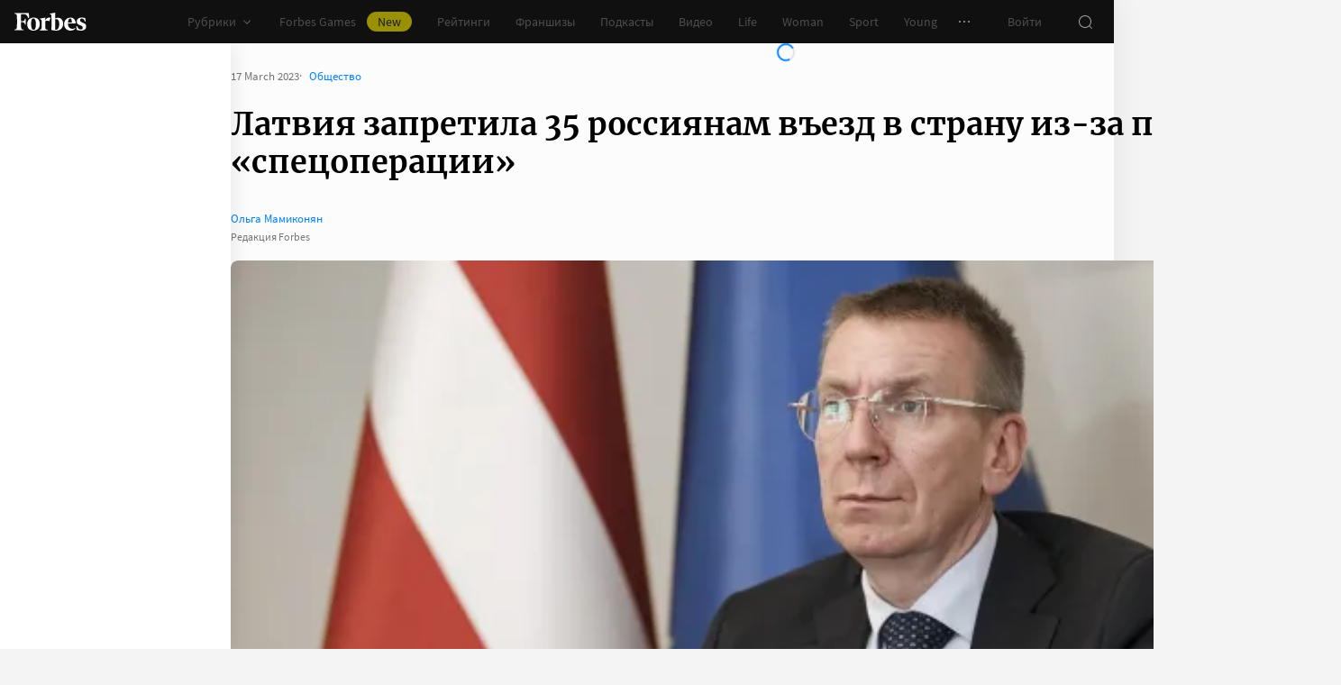

--- FILE ---
content_type: text/html;charset=utf-8
request_url: https://www.forbes.ru/society/486293-latvia-zapretila-35-rossianam-v-ezd-v-stranu-iz-za-podderzki-specoperacii
body_size: 32897
content:
<!DOCTYPE html><html  lang="ru"><head><meta charset="utf-8">
<meta name="viewport" content="width=device-width, initial-scale=1">
<title>Латвия запретила 35 россиянам въезд в страну из-за поддержки «спецоперации» | Forbes.ru</title>
<link href="//cdn.forbes.ru" rel="preconnect" crossorigin>
<style>@font-face{font-family:text-security-disc;src:url(https://cdn.forbes.ru/_nuxt/text-security-disc-compat.DCQTvqBX.eot);src:url(https://cdn.forbes.ru/_nuxt/text-security-disc-compat.DCQTvqBX.eot?#iefix) format("embedded-opentype"),url(https://cdn.forbes.ru/_nuxt/text-security-disc-compat.Uvryy_3h.woff2) format("woff2"),url(https://cdn.forbes.ru/_nuxt/text-security-disc-compat.DiyK74Sj.ttf) format("truetype")}@supports ((content-visibility:visible) or (-moz-appearance:meter)) and (not (-webkit-hyphens:none)){@font-face{font-family:text-security-disc;src:url([data-uri]) format("woff2"),url(https://cdn.forbes.ru/_nuxt/text-security-disc-compat.DiyK74Sj.ttf) format("truetype")}}@font-face{font-display:swap;font-family:Merriweather;font-style:italic;font-weight:400;src:local("Merriweather"),url(https://cdn.forbes.ru/fonts/merriweather-v25-latin_cyrillic-italic.woff2) format("woff2"),url(https://cdn.forbes.ru/fonts/merriweather-v25-latin_cyrillic-italic.woff) format("woff")}@font-face{font-display:swap;font-family:Merriweather;font-style:normal;font-weight:700;src:local("Merriweather"),url(https://cdn.forbes.ru/fonts/merriweather-v25-latin_cyrillic-700.woff2) format("woff2"),url(https://cdn.forbes.ru/fonts/merriweather-v25-latin_cyrillic-700.woff) format("woff")}@font-face{font-display:swap;font-family:Source Sans Pro;font-style:normal;font-weight:400;src:local("Source Sans Pro"),local("Source-Sans-Pro"),local("SourceSansPro"),url(https://cdn.forbes.ru/fonts/source-sans-pro-v14-latin_cyrillic-regular.woff2) format("woff2"),url(https://cdn.forbes.ru/fonts/source-sans-pro-v14-latin_cyrillic-regular.woff) format("woff")}@font-face{font-display:swap;font-family:Source Sans Pro;font-style:normal;font-weight:600;src:local("Source Sans Pro"),local("Source-Sans-Pro"),local("SourceSansPro"),url(https://cdn.forbes.ru/fonts/source-sans-pro-v14-latin_cyrillic-600.woff2) format("woff2"),url(https://cdn.forbes.ru/fonts/source-sans-pro-v14-latin_cyrillic-600.woff) format("woff")}@font-face{font-display:swap;font-family:Source Sans Pro;font-style:normal;font-weight:700;src:local("Source Sans Pro"),local("Source-Sans-Pro"),local("SourceSansPro"),url(https://cdn.forbes.ru/fonts/source-sans-pro-v14-latin_cyrillic-700.woff2) format("woff2"),url(https://cdn.forbes.ru/fonts/source-sans-pro-v14-latin_cyrillic-700.woff) format("woff")}@font-face{font-display:swap;font-family:Roboto;font-style:normal;font-weight:200;src:local("Roboto"),url(https://cdn.forbes.ru/fonts/roboto-extra-light.woff2) format("woff2"),url(https://cdn.forbes.ru/fonts/roboto-extra-light.woff) format("woff")}*,:after,:before{box-sizing:border-box}::-moz-selection{background:#f4e600;color:#2d2d2d}::selection,mark{background:#f4e600;color:#2d2d2d}body{background-color:#f4f4f4;margin:0;padding-bottom:0!important;position:relative;-webkit-font-smoothing:antialiased;-moz-osx-font-smoothing:grayscale;-webkit-hyphens:auto;hyphens:auto}body,button{font-family:Source Sans Pro,sans-serif}button{background:0;border:0;outline:0;padding:0}input{font-family:Source Sans Pro,sans-serif}.scaleY-enter-active,.scaleY-leave-active{transform-origin:top;transition:transform .2s;will-change:transform}.scaleY-enter-from,.scaleY-leave-to{transform:scaleY(0)}.fade-enter-active,.fade-leave-active{opacity:1;transition:opacity .2s}.fade-enter-from,.fade-leave-to{opacity:0}.slide-up-enter-active,.slide-up-leave-active{transform:translateY(0);transition:transform .2s;will-change:transform}.slide-up-enter-from,.slide-up-leave-to{transform:translateY(100%)}a{text-decoration:none}body .fullscreen-ad{z-index:10000000000!important}.nuxt-progress{z-index:1000001!important}.visually-hidden{border:0;clip-path:inset(100%);height:1px;margin:-1px;overflow:hidden;padding:0;position:absolute;white-space:nowrap;width:1px}</style>
<style>.nuxt-loading-indicator{z-index:1000001!important}</style>
<style>.xPcMm{align-items:center;display:flex;flex-direction:column;height:100%;min-height:calc(var(--vh, 1vh)*100);padding:104px 32px;position:relative;text-align:center;width:100%;z-index:1}@media screen and (min-width:768px){.xPcMm{padding-top:72px}}@media screen and (min-width:1552px){.xPcMm{padding-top:104px}}.xPcMm.VwHeZ{padding:72px 24px}@media screen and (min-width:1552px){.xPcMm.VwHeZ{padding-top:136px}}._6ncCL{color:#fff;display:inline-flex}.URfLd ._6ncCL{color:#101010}.L4MhS{color:#75757559;font-family:Merriweather,serif;font-size:160px;font-weight:900;line-height:176px;margin:48px 0 0;padding:0}@media screen and (min-width:768px){.L4MhS{font-size:232px;line-height:208px;margin-top:40px}}@media screen and (min-width:1024px){.L4MhS{font-size:288px;line-height:264px;margin-top:48px}}.URfLd .L4MhS{color:#99999959}.y2qEr{margin:16px auto 32px;max-width:272px}@media screen and (min-width:768px){.y2qEr{margin-top:32px}}@media screen and (min-width:1552px){.y2qEr{margin-top:48px}}.VwHeZ .y2qEr{margin:0 auto 32px;max-width:352px}._2rVR5{color:#fff;font-size:20px;line-height:32px;margin:0 0 8px;padding:0}@media screen and (min-width:1552px){._2rVR5{font-size:22px;margin-bottom:12px}}.VwHeZ ._2rVR5{font-size:22px;line-height:28px;margin-bottom:12px}.URfLd ._2rVR5{color:#101010}.TyvRS{color:#767676;font-size:14px;line-height:22px;margin:0;padding:0}.xPcMm.URfLd .GWCxT{background-color:#232323;color:#fff}.xPcMm.URfLd .GWCxT:active{-webkit-tap-highlight-color:rgba(0,0,0,0);background-color:#2d2d2d}@media(any-hover:hover){.xPcMm.URfLd .GWCxT:hover{background-color:#2d2d2d}}.xPcMm.URfLd .GWCxT:focus{background-color:#2d2d2d}</style>
<style>.KrtHs{background-color:#181716;height:100%;min-height:calc(var(--vh, 1vh)*100);position:relative}.KrtHs:after,.KrtHs:before{background-image:radial-gradient(circle 160px at left,#232323 50%,transparent 0);background-size:80px 160px;bottom:0;content:"";height:160px;left:0;position:absolute;width:160px}.KrtHs:after{left:160px;transform:rotate(180deg);width:80px}@media screen and (min-width:768px){.KrtHs{background-image:url("data:image/svg+xml;charset=utf-8,%3Csvg xmlns='http://www.w3.org/2000/svg' width='400' height='160' fill='none' viewBox='0 0 400 160'%3E%3Cpath fill='%23232323' d='M0 160c44.183 0 80-35.817 80-80S44.183 0 0 0zM80 160c44.183 0 80-35.817 80-80S124.183 0 80 0z'/%3E%3Ccircle cx='240' cy='80' r='80' fill='%23232323'/%3E%3Cpath fill='%23232323' d='M400 0c-44.183 0-80 35.817-80 80s35.817 80 80 80z'/%3E%3C/svg%3E");background-position:0 100%;background-repeat:no-repeat}.KrtHs:after,.KrtHs:before{content:unset}}.KrtHs.ACu-o{background-color:#fff;background-image:none;background-position:0 100%;background-repeat:no-repeat}@media screen and (min-width:768px){.KrtHs.ACu-o{background-image:url("data:image/svg+xml;charset=utf-8,%3Csvg xmlns='http://www.w3.org/2000/svg' width='400' height='320' fill='none' viewBox='0 0 400 320'%3E%3Ccircle cx='280' cy='280' r='40' fill='%23b3a78f'/%3E%3Ccircle cx='280' cy='280' r='40' fill='%23b3a78f'/%3E%3Ccircle cx='200' cy='120' r='40' fill='%23b3a78f'/%3E%3Ccircle cx='40' cy='120' r='40' fill='%23b3a78f'/%3E%3Ccircle cx='40' cy='200' r='40' fill='%23b3a78f'/%3E%3Cpath fill='%23ffbf00' d='M320 240h80v80h-80zM80 160h80v80H80zM160 240h80v80h-80zM0 240h80v80H0z'/%3E%3Cpath fill='%23b3b3b3' d='m200 160-40 80h80zM40 0 0 80h80z'/%3E%3Cpath fill='%23bf630a' d='m120 240 40 40-40 40-40-40zM120 80l40 40-40 40-40-40zM280 160l40 40-40 40-40-40z'/%3E%3C/svg%3E")}}.KrtHs.ACu-o:after,.KrtHs.ACu-o:before{content:unset}</style>
<style>.BS2Qb{box-shadow:0 0 32px #00000014;display:flex;flex-direction:column;min-height:100vh;position:relative}@media screen and (min-width:768px){.BS2Qb{background-color:#fcfcfc}}@media screen and (min-width:1236px){.BS2Qb{max-width:1236px}}@media screen and (min-width:1552px){.BS2Qb{max-width:1552px}}.p-8hy{margin:0 auto;padding-top:88px;width:100%}@media screen and (min-width:1236px){.p-8hy{align-items:flex-start;display:flex;padding-top:48px}}._8VXm2{flex:1}@media screen and (min-width:768px){._8VXm2{display:flex;flex-direction:column;min-height:calc(var(--vh, 1vh)*100 - 48px)}}@media screen and (min-width:1236px){._8VXm2{order:1}}.VZ6kM{display:flex;flex:1;flex-direction:column}.-uXV9{flex:1}.sMMNr{flex-shrink:0}.NbZKJ{background-color:#fff;box-shadow:0 0 24px #0000001a;color:#2d2d2d;flex:0 0 256px;height:calc(var(--vh, 1vh)*100 - 88px);position:sticky;top:48px;width:256px;z-index:20}@media screen and (min-width:1236px){.NbZKJ{height:calc(var(--vh, 1vh)*100 - 48px)}}</style>
<style>.Av-PQ{color:#fff;display:flex;flex-direction:column;font-size:14px;left:0;line-height:24px;position:fixed;top:0;width:100%;z-index:1000000}@media screen and (min-width:1236px){.Av-PQ{max-width:1236px}}@media screen and (min-width:1552px){.Av-PQ{max-width:1552px}}.yZDBa{align-items:center;background-color:#101010;display:flex;height:48px;position:relative;z-index:1}.FNcZ5{height:48px;left:0;position:absolute;top:0;width:100%}@media screen and (min-width:768px){.FNcZ5{background-color:#181716;height:100%;will-change:opacity;z-index:1}}.T-nAz{align-items:center;color:inherit;display:inline-flex;flex:0 0 80px;height:20px;margin:0 16px;outline:none;width:80px;-webkit-tap-highlight-color:black;transition:color .2s}.T-nAz>svg{height:100%;width:100%}.THH0P{align-items:center;display:flex;flex:1;height:inherit;justify-content:flex-end}@media screen and (min-width:1236px){.THH0P{padding-right:8px}}.H72O7{align-items:center;background-color:#fff;box-shadow:0 1px #00000014;color:#767676;display:flex;flex:1;height:40px;overflow-x:auto;overflow-y:hidden;overscroll-behavior-x:contain;padding:0 6px;scroll-snap-type:x mandatory;scrollbar-width:none}.H72O7::-webkit-scrollbar{display:none}.Av-PQ .xJmuN{align-items:center;display:flex;flex:0 0 auto;height:inherit;margin:0 10px}@media screen and (min-width:1024px){.Av-PQ .xJmuN{margin-left:0;margin-right:80px}}@media screen and (min-width:1236px){.Av-PQ .xJmuN{margin-right:18px}}.Zw0a-{flex:0 0 auto}.Ro0oz,.Zw0a-{align-items:center;display:flex;height:inherit}.Ro0oz{margin:0;padding:0}@media screen and (min-width:1236px){.Ro0oz+.Ro0oz{margin-left:18px}}.xnPRY{align-items:center;color:inherit;cursor:pointer;display:flex;font-size:14px;height:inherit;line-height:24px;text-decoration:none;transition:color .2s}.xnPRY,.xnPRY:active{-webkit-tap-highlight-color:rgba(0,0,0,0)}.xnPRY:active{color:#989898}@media(any-hover:hover){.xnPRY:hover{color:#989898}}.xnPRY.NfTMx{color:#0082ff;cursor:pointer;text-decoration:none;transition:color .2s}.xnPRY.NfTMx:active{-webkit-tap-highlight-color:rgba(0,0,0,0);color:#006ee1}@media(any-hover:hover){.xnPRY.NfTMx:hover{color:#006ee1}}.xnPRY svg{margin-left:4px;transition:color .2s,transform .2s}.xnPRY span{background-color:#f4e600;border-radius:100px;color:#232323;font-size:14px;height:22px;justify-content:center;line-height:20px;margin-left:12px;padding:0 12px}.MxZde,.xnPRY span{align-items:center;display:flex}.MxZde{height:inherit;list-style:none}.MxZde .xnPRY{padding:0 14px}.H72O7 .xnPRY{font-size:16px;padding:0 10px}.MxZde .xnPRY._6gyfk svg{color:#989898}.MxZde.t7-SH .xnPRY{color:#f4e600;cursor:default}.MxZde.t7-SH .xnPRY._6gyfk svg{transform:translateY(1px) rotateX(180deg)}@media screen and (min-width:768px){.sGnX6{margin-right:16px}}.sGnX6 .MxZde+.MxZde{margin-left:16px}.Lj6j1{align-items:center;border-radius:50%;cursor:pointer;display:flex;height:32px;justify-content:center;transition:background-color .2s;width:32px}.Lj6j1:active{-webkit-tap-highlight-color:rgba(0,0,0,0);background-color:#2d2d2d}@media(any-hover:hover){.Lj6j1:hover{background-color:#2d2d2d}}.MxZde.t7-SH .Lj6j1{background-color:#2d2d2d}.PPuaU{flex:0 0 auto;margin:0 8px}.PPuaU:first-of-type{margin-left:2px}.Av-PQ ._3LkNT{border-radius:100%;cursor:pointer;flex:0 0 auto;height:32px;margin:0 8px;overflow:hidden;width:32px}._3LkNT img{border-radius:100%;height:100%;-o-object-fit:cover;object-fit:cover;width:100%}.NqiVX{align-items:center;border-radius:50%;cursor:pointer;display:flex;flex:0 0 auto;height:32px;justify-content:center;margin:0 8px;position:relative;transition:background-color .2s;width:32px}.NqiVX:active{-webkit-tap-highlight-color:rgba(0,0,0,0);background-color:#2d2d2d}@media(any-hover:hover){.NqiVX:hover{background-color:#2d2d2d}}.WbPW8{background-color:#f02d37;border-radius:50%;box-shadow:0 0 0 2px #181716;height:7px;pointer-events:none;position:absolute;right:5px;top:6px;transition:box-shadow .2s;width:7px}.PPuaU:active .WbPW8,.PPuaU:hover .WbPW8{box-shadow:0 0 0 2px #2d2d2d}.lQ8qW{background:#fff;box-shadow:0 0 24px #0000001a;height:calc(var(--vh, 1vh)*100 - 48px);left:0;top:48px;width:256px}.bXScK,.lQ8qW{position:absolute}.bXScK{height:100vh;right:0;top:calc(100% - 40px);width:100%;z-index:1}@media screen and (min-width:768px){.bXScK{max-width:256px}}@media screen and (min-width:1236px){.bXScK{max-width:unset;top:100%}}.bXScK.XYsZs{perspective:unset!important;transform:unset!important}.bXScK.FNcZ5{max-width:unset}@media screen and (min-width:768px){.bXScK.qFX4s{max-width:328px}}.nfxzG{height:calc(var(--vh, 1vh)*100 - 48px);min-height:200px}@media screen and (min-width:768px){.nfxzG{height:calc(var(--vh, 1vh)*100 - 48px)}}@media screen and (min-width:1236px){.nfxzG{-webkit-overflow-scrolling:touch;-ms-overflow-style:none;overflow-x:hidden;overflow-y:auto;overscroll-behavior:contain;scrollbar-color:#989898 transparent;scrollbar-width:thin}.nfxzG::-webkit-scrollbar{width:11px}.nfxzG::-webkit-scrollbar-track{margin:2px 0}.nfxzG::-webkit-scrollbar-thumb{background-clip:content-box;background-color:#989898;border-left:3px solid transparent;border-radius:4px;border-right:2px solid transparent}.nfxzG::-webkit-scrollbar-thumb:window-inactive{background-color:#99999912}}.bCq-K{background-color:#232323;height:calc(var(--vh, 1vh)*100 - 48px);min-height:200px;overflow:hidden}@media screen and (min-width:768px){.bCq-K{height:calc(var(--vh, 1vh)*100 - 48px)}}@media screen and (min-width:1236px){.bCq-K{height:unset}}.bXScK.qFX4s .bCq-K{height:calc(var(--vh, 1vh)*100 - 48px)}@media screen and (min-width:768px){.bXScK.qFX4s .bCq-K{height:calc(var(--vh, 1vh)*100 - 48px)}}.bXScK.JC-uT .bCq-K{background-image:url("data:image/svg+xml;charset=utf-8,%3Csvg xmlns='http://www.w3.org/2000/svg' width='160' height='400' fill='none' viewBox='0 0 160 400'%3E%3Cpath fill='%23181716' d='M0 0c0 44.183 35.817 80 80 80s80-35.817 80-80zM0 80c0 44.183 35.817 80 80 80s80-35.817 80-80z'/%3E%3Ccircle cx='80' cy='240' r='80' fill='%23181716' transform='rotate(90 80 240)'/%3E%3Cpath fill='%23181716' d='M160 400c0-44.183-35.817-80-80-80S0 355.817 0 400z'/%3E%3C/svg%3E");background-position:100% 100%;background-repeat:no-repeat;background-size:204px 510px}@media screen and (min-width:768px){.bXScK.JC-uT .bCq-K{background-size:160px 400px}}@media screen and (min-width:1236px){.bXScK.JC-uT .bCq-K{background-image:url("data:image/svg+xml;charset=utf-8,%3Csvg xmlns='http://www.w3.org/2000/svg' width='400' height='160' fill='none' viewBox='0 0 400 160'%3E%3Cpath fill='%23181716' d='M0 160c44.183 0 80-35.817 80-80S44.183 0 0 0zM80 160c44.183 0 80-35.817 80-80S124.183 0 80 0z'/%3E%3Ccircle cx='240' cy='80' r='80' fill='%23181716'/%3E%3Cpath fill='%23181716' d='M400 0c-44.183 0-80 35.817-80 80s35.817 80 80 80z'/%3E%3C/svg%3E");background-position:0 calc(100% - 48px);background-size:510px 204px}}.bXScK._5dU6v .bCq-K,.bXScK._9p6Eg .bCq-K{background-image:url("data:image/svg+xml;charset=utf-8,%3Csvg xmlns='http://www.w3.org/2000/svg' width='400' height='160' fill='none' viewBox='0 0 400 160'%3E%3Cpath fill='%23181716' d='M0 160c44.183 0 80-35.817 80-80S44.183 0 0 0zM80 160c44.183 0 80-35.817 80-80S124.183 0 80 0z'/%3E%3Ccircle cx='240' cy='80' r='80' fill='%23181716'/%3E%3Cpath fill='%23181716' d='M400 0c-44.183 0-80 35.817-80 80s35.817 80 80 80z'/%3E%3C/svg%3E");background-position:0 calc(100% - 48px);background-repeat:no-repeat;background-size:510px 204px}@media screen and (min-width:768px){.bXScK.FNcZ5 .bCq-K,.bXScK.FNcZ5 .nfxzG{height:0;min-height:0}}.kKIVo{background-color:#00000080;content:"";height:100vh;left:0;position:absolute;top:0;width:100%}.kFhUZ{align-items:center;background-color:#0082ff;color:#fff;display:flex;justify-content:space-between;padding:4px 16px;z-index:2}.kFhUZ .ZhnAZ{transform:rotate(-90deg)}._-25uc{color:#767676;opacity:.6;pointer-events:none}</style>
<style>.search-transition-enter-active,.search-transition-leave-active{opacity:1;transition:opacity .2s}.search-transition-leave-active{transition-delay:.4s}.search-transition-enter-from,.search-transition-leave-to{opacity:0}</style>
<style>.Qrp-t{margin:0 auto;width:100%}@media screen and (min-width:768px){.RiTqF._7p22C{background-color:#fff}.kDswt.GMuRy+.kDswt.GMuRy{padding-top:16px}}@media screen and (min-width:1552px){.kDswt.GMuRy+.kDswt.GMuRy{padding-top:8px}}.ZDRdX{display:flex;flex-flow:column;height:100%}._8VXWf{flex:0 0 auto}._8VXWf.GMQIJ{flex-grow:1}._8VXWf:not(:first-child){padding-top:24px}.vhFU5{position:sticky;top:112px}@media screen and (min-width:1236px){.vhFU5{top:72px}}.-J-O4{margin-bottom:20px}@media screen and (min-width:1024px){.-J-O4{width:calc(100% - 312px)}}.nD-Km{margin-bottom:8px}@media screen and (min-width:768px){.BlVjU{margin-bottom:20px}}@media screen and (min-width:1236px){[data-a11y~=visible-bar] .vhFU5{top:184px}}@media screen and (min-width:1552px){[data-a11y~=visible-bar] .vhFU5{top:138px}}</style>
<style>.HL7-p{background-color:#181716;background-image:url("data:image/svg+xml;charset=utf-8,%3Csvg xmlns='http://www.w3.org/2000/svg' width='160' height='400' fill='none' viewBox='0 0 160 400'%3E%3Cpath fill='%23232323' d='M0 0c0 44.183 35.817 80 80 80s80-35.817 80-80zM0 80c0 44.183 35.817 80 80 80s80-35.817 80-80z'/%3E%3Ccircle cx='80' cy='240' r='80' fill='%23232323' transform='rotate(90 80 240)'/%3E%3Cpath fill='%23232323' d='M160 400c0-44.183-35.817-80-80-80S0 355.817 0 400z'/%3E%3C/svg%3E");background-position:100% 0;background-repeat:no-repeat;background-size:184px 460px}@media screen and (min-width:768px){.HL7-p{background-image:url("data:image/svg+xml;charset=utf-8,%3Csvg xmlns='http://www.w3.org/2000/svg' width='400' height='160' fill='none' viewBox='0 0 400 160'%3E%3Cpath fill='%23232323' d='M0 160c44.183 0 80-35.817 80-80S44.183 0 0 0zM80 160c44.183 0 80-35.817 80-80S124.183 0 80 0z'/%3E%3Ccircle cx='240' cy='80' r='80' fill='%23232323'/%3E%3Cpath fill='%23232323' d='M400 0c-44.183 0-80 35.817-80 80s35.817 80 80 80z'/%3E%3C/svg%3E");background-position:0 0;background-size:400px 160px}}@media screen and (min-width:1024px){.HL7-p{background-size:510px 204px}}.pec7t{display:grid;grid-template-rows:repeat(4,auto)}@media screen and (min-width:768px){.pec7t{grid-template-columns:240px 240px auto;grid-template-rows:repeat(2,auto);padding:40px 24px}}@media screen and (min-width:1024px){.pec7t{grid-template-columns:256px 256px auto;padding:40px 24px 40px 40px}}.DXsmo{margin:0 8px;padding:40px 0 32px}@media screen and (min-width:400px){.DXsmo{margin:0 16px}}@media screen and (min-width:768px){.DXsmo{flex-shrink:0;grid-row:1/3;margin:0;min-width:200px;padding:0}}.DXsmo+.DXsmo{border-top:1px solid #2d2d2d}@media screen and (min-width:768px){.DXsmo+.DXsmo{border-top:0}}.EzZnv{color:#fff;font-size:16px;font-weight:600;line-height:22px;margin:0 0 24px}@media screen and (min-width:1024px){.EzZnv{font-size:14px;line-height:24px}}._67Gaa{list-style:none;margin:0;padding:0}.wMkrh{color:#989898;display:inline-block;font-size:14px;line-height:24px;padding:8px 0;text-decoration:none;transition:color .2s}.wMkrh:active{-webkit-tap-highlight-color:rgba(0,0,0,0);color:#fff}@media(any-hover:hover){.wMkrh:hover{color:#fff}}.wMkrh[aria-current=page]{color:#0082ff}.wMkrh[aria-current=page]:active{-webkit-tap-highlight-color:rgba(0,0,0,0);color:#0082ff;cursor:default}@media(any-hover:hover){.wMkrh[aria-current=page]:hover{color:#0082ff;cursor:default}}.bLlQu{border-top:1px solid #2d2d2d;margin:0 8px;padding:40px 0}@media screen and (min-width:768px){.bLlQu{justify-self:end;width:240px}}@media screen and (min-width:1024px){.bLlQu{width:400px}}@media screen and (min-width:1552px){.bLlQu{width:496px}}@media screen and (min-width:400px){.bLlQu{margin:0 16px}}@media screen and (min-width:768px){.bLlQu{border-top:0;margin:0;padding:0}}@media screen and (min-width:1024px){.bLlQu{margin:0 0 0 auto}}.cCk0B{color:#fff;font-size:16px;font-weight:600;line-height:22px;margin:0 0 16px}@media screen and (min-width:1024px){.cCk0B{font-size:14px;line-height:24px}}.cF7X7{border-top:1px solid #2d2d2d;margin:0 8px;padding:40px 0}@media screen and (min-width:768px){.cF7X7{justify-self:end;width:240px}}@media screen and (min-width:1024px){.cF7X7{width:400px}}@media screen and (min-width:1552px){.cF7X7{width:496px}}.cF7X7 a{display:block}.cF7X7 svg{height:44px;width:154px}@media screen and (min-width:400px){.cF7X7{margin:0 16px}}@media screen and (min-width:768px){.cF7X7{border-top:0;margin:38px 0 0;padding:0}}@media screen and (min-width:1024px){.cF7X7{margin:38px 0 0 auto}}._81xQ4{background-color:#101010;padding:24px 8px}@media screen and (min-width:768px){._81xQ4{justify-self:end;width:240px}}@media screen and (min-width:1024px){._81xQ4{width:400px}}@media screen and (min-width:1552px){._81xQ4{width:496px}}@media screen and (min-width:768px){._81xQ4{background-color:transparent;order:-1;padding:0 0 24px}}@media screen and (min-width:1024px){._81xQ4{padding:0 0 56px}}.ieemn{color:#fff;font-size:16px;font-weight:600;line-height:22px;margin:0 0 22px}@media screen and (min-width:1024px){.ieemn{font-size:14px;line-height:24px;margin-bottom:20px}}._2xgwT{border-bottom:1px solid #2d2d2d;color:#989898;font-size:14px;line-height:20px;margin:0 8px;padding:40px 0 24px}@media screen and (min-width:400px){._2xgwT{margin:0 16px}}@media screen and (min-width:768px){._2xgwT{border-top:1px solid #2d2d2d;margin:0;padding:24px}}@media screen and (min-width:1552px){._2xgwT{-moz-column-gap:56px;column-gap:56px;display:grid;grid-template-columns:repeat(2,1fr)}}.kuWva a{color:#0082ff;cursor:pointer;text-decoration:none;transition:color .2s}.kuWva a:active{-webkit-tap-highlight-color:rgba(0,0,0,0);color:#006ee1}@media(any-hover:hover){.kuWva a:hover{color:#006ee1}}.kuWva p{margin:0 0 20px}.kuWva p:last-child{margin-bottom:0}.kuWva+.kuWva{margin-top:20px}@media screen and (min-width:1552px){.kuWva+.kuWva{margin-top:0}}.qKNbZ{margin-top:40px}._8KVG7{display:flex;gap:8px;margin-top:16px}@media screen and (min-width:1024px){._8KVG7{margin-top:24px}}._8KVG7 a{align-items:center;background:#232323;border:1px solid #232323;border-radius:4px;color:#e2e2e2;gap:8px;height:40px;padding:8px 12px 8px 16px;width:auto}._8KVG7 svg,.dqGaD{color:#989898}.dqGaD{padding:0 8px}@media screen and (min-width:400px){.dqGaD{padding:0 16px}}@media screen and (min-width:768px){.dqGaD{padding:24px}}@media screen and (min-width:1024px){.dqGaD{align-items:flex-end;display:flex;justify-content:space-between;padding-bottom:14px}}.ShDTn{font-size:13px;line-height:18px;padding:24px 0}@media screen and (min-width:768px){.ShDTn{line-height:20px;padding:0}}@media screen and (min-width:1024px){.ShDTn{max-width:536px;padding-bottom:10px}}._4seBM{align-items:center;border-top:1px solid #2d2d2d;display:flex;justify-content:space-between;padding:14px 0}@media screen and (min-width:768px){._4seBM{border-top:0;justify-content:flex-start;padding-bottom:0;padding-top:16px}}.SfCbE{font-size:13px;line-height:20px}.SfCbE>span{display:inline-block;margin:0 4px}@media screen and (min-width:768px){.SfCbE{flex:0 0 auto;font-size:13px;line-height:24px}}.h3RuC{align-items:center;background:#2d2d2d;border-radius:100%;color:#c3c3c3;cursor:default;display:flex;font-family:Merriweather,serif;font-size:14px;font-style:italic;font-weight:700;height:40px;justify-content:center;line-height:32px;margin-left:24px;width:40px}</style>
<style>.wfZ4t{cursor:pointer}</style>
<style>.Jucc8{display:block}@media screen and (min-width:1024px){.opqxd{align-items:center;display:flex;justify-content:space-between}}.vfzGm{align-items:center;border:1px solid #2d2d2d;border-radius:4px;display:flex;height:48px;transition:border-color .2s;width:100%}.qKNgu .vfzGm{border-color:#f02d37}.WONR9{background-color:transparent;border:0;border-radius:4px 0 0 4px;caret-color:#0082ff;color:#fff;flex:1;font-size:15px;height:100%;line-height:24px;outline:0;padding:12px 16px;transition:color .2s;width:100%}.WONR9::-moz-placeholder{color:#767676}.WONR9::placeholder{color:#767676}.qKNgu .WONR9::-moz-placeholder{color:#f02d37}.qKNgu .WONR9::placeholder{color:#f02d37}.UT57b{align-items:center;background:transparent;border:0;border-radius:0 4px 4px 0;color:#767676;display:flex;flex-shrink:0;height:48px;justify-content:center;margin:0;outline:0;padding:0;width:48px}.UT57b svg{transform:rotate(-90deg)}@media screen and (min-width:1024px){.-xhe7{display:block;flex-shrink:0;margin-left:16px}}.aN1rV{color:#f02d37;font-size:13px;line-height:20px;margin:4px 0}.y6uFV{background-color:#232323;border-radius:4px;margin-top:16px;padding:24px 16px}@media screen and (min-width:1024px){.y6uFV{background:0;display:grid;gap:12px 16px;grid-template-columns:repeat(2,1fr);padding:0;width:272px}}.y6uFV .PkNrr{justify-content:space-between;width:100%}@media screen and (min-width:1024px){.y6uFV .PkNrr{justify-content:flex-start;width:auto}}.PkNrr+.PkNrr{margin-top:24px}@media screen and (min-width:1024px){.PkNrr+.PkNrr{margin-top:0}}</style>
<style>.tgcYK{align-items:center;background:0;border:1px solid transparent;cursor:pointer;display:inline-flex;font-family:Source Sans Pro,sans-serif;font-size:14px;font-weight:400;justify-content:center;line-height:24px;margin:0;outline:0;padding:0;text-decoration:none;transition:background-color .2s,border-color .2s,color .2s,opacity .2s;-webkit-user-select:none;-moz-user-select:none;user-select:none}.tgcYK.QqABb{flex-direction:row-reverse}.tgcYK.L4kfD{border-radius:4px}.tgcYK.GpcEL{border-radius:8px}.tgcYK.R5u72{border-radius:80px}.tgcYK.vUBhD{border-radius:0}.tgcYK.G2783{padding:3px 15px}.tgcYK.tW9I-{padding:7px 15px}.tgcYK.oaDSY{font-size:16px;padding:11px 23px}.tgcYK.XFI-B{font-size:18px;line-height:32px;padding:7px 23px}.tfpzm{margin-right:8px;transition:color .2s}.oaDSY .tfpzm{margin-right:15px}.XFI-B .tfpzm{margin-left:-8px;margin-right:20px}.QqABb .tfpzm{margin-left:8px;margin-right:0}.QqABb.oaDSY .tfpzm{margin-left:15px;margin-right:0}.QqABb.XFI-B .tfpzm{margin-left:20px;margin-right:-8px}.tgcYK.GN-Zw{background-color:#f4f4f4}.tgcYK.GN-Zw,.tgcYK.GN-Zw .tfpzm{color:#101010}.tgcYK.GN-Zw:active{-webkit-tap-highlight-color:rgba(0,0,0,0);background-color:#101010;color:#fff}.tgcYK.GN-Zw:active .tfpzm{color:#fff}@media(any-hover:hover){.tgcYK.GN-Zw:hover{background-color:#101010;color:#fff}.tgcYK.GN-Zw:hover .tfpzm{color:#fff}}.tgcYK.GN-Zw:focus{background-color:#101010;color:#fff}.tgcYK.GN-Zw:focus .tfpzm{color:#fff}.tgcYK.TGtRh{background-color:#0082ff;color:#fff}.tgcYK.TGtRh:active{-webkit-tap-highlight-color:rgba(0,0,0,0);background-color:#006ee1}@media(any-hover:hover){.tgcYK.TGtRh:hover{background-color:#006ee1}}.tgcYK.TGtRh:focus{background-color:#006ee1}.tgcYK.p61Ys{background-color:#2d2d2d;color:#767676}.tgcYK.p61Ys:active{-webkit-tap-highlight-color:rgba(0,0,0,0);background-color:#232323}@media(any-hover:hover){.tgcYK.p61Ys:hover{background-color:#232323}}.tgcYK.p61Ys:focus{background-color:#232323}.tgcYK.k6aM4{background-color:#181716;color:#fff}.tgcYK.k6aM4:active{-webkit-tap-highlight-color:rgba(0,0,0,0);background-color:#0a0a0a}@media(any-hover:hover){.tgcYK.k6aM4:hover{background-color:#0a0a0a}}.tgcYK.k6aM4:focus{background-color:#0a0a0a}.tgcYK.YOxvb{background-color:#2d2d2d;color:#fff}.tgcYK.YOxvb:active{-webkit-tap-highlight-color:rgba(0,0,0,0);background-color:#232323}@media(any-hover:hover){.tgcYK.YOxvb:hover{background-color:#232323}}.tgcYK.FDc8C,.tgcYK.YOxvb:focus{background-color:#232323}.tgcYK.FDc8C{color:#fff}.tgcYK.FDc8C:active{-webkit-tap-highlight-color:rgba(0,0,0,0);background-color:#2e2e2e}@media(any-hover:hover){.tgcYK.FDc8C:hover{background-color:#2e2e2e}}.tgcYK.FDc8C:focus{background-color:#2e2e2e}.tgcYK.fKVwE{background-color:#f4f4f4;border-color:#f4f4f4;color:#2d2d2d}.tgcYK.fKVwE:active{-webkit-tap-highlight-color:rgba(0,0,0,0);background-color:#e2e2e2;border-color:#e2e2e2}@media(any-hover:hover){.tgcYK.fKVwE:hover{background-color:#e2e2e2;border-color:#e2e2e2}}.tgcYK.fKVwE:focus{background-color:#e2e2e2;border-color:#e2e2e2}.tgcYK.ialp9{border-color:#c3c3c3;color:#2d2d2d}.tgcYK.ialp9:active{-webkit-tap-highlight-color:rgba(0,0,0,0);background-color:#e2e2e2}@media(any-hover:hover){.tgcYK.ialp9:hover{background-color:#e2e2e2}}.tgcYK.ialp9:focus{background-color:#e2e2e2}.tgcYK.n5f8P{border-color:#2d2d2d;color:#989898}.tgcYK._7Plp-{background-color:#f4e600;color:#2d2d2d}.tgcYK._7Plp-:active{-webkit-tap-highlight-color:rgba(0,0,0,0);background-color:#f5dc00}@media(any-hover:hover){.tgcYK._7Plp-:hover{background-color:#f5dc00}}.tgcYK._7Plp-:focus{background-color:#f5dc00}.tgcYK.riMrP,.tgcYK:disabled{cursor:default;opacity:.5;pointer-events:none}[data-a11y] .tgcYK{color:#101010}</style>
<style>.PgEgx{align-items:center;cursor:pointer;display:inline-flex;position:relative;transition:margin .3s,opacity .2s;-webkit-user-select:none;-moz-user-select:none;user-select:none}.PgEgx.T-9Si{margin-bottom:28px}.PgEgx:after{color:#f02d37;content:attr(data-error);font-size:13px;left:0;line-height:20px;position:absolute;top:calc(100% + 4px)}.me4ih{opacity:0;position:absolute;z-index:-1}.zi5jU{align-items:center;border:1px solid transparent;border-radius:4px;display:flex;justify-content:center;transition:background-color .2s,border-color .2s}.XAoQ2.PgEgx:active .zi5jU{-webkit-tap-highlight-color:rgba(0,0,0,0);background-color:#fff3}@media(any-hover:hover){.XAoQ2.PgEgx:hover .zi5jU{background-color:#fff3}}.jr0wX.PgEgx:active .zi5jU{-webkit-tap-highlight-color:rgba(0,0,0,0);background-color:#e2e2e2}@media(any-hover:hover){.jr0wX.PgEgx:hover .zi5jU{background-color:#e2e2e2}}._30Z4J .zi5jU{height:20px;width:20px}.TesR4 .zi5jU{height:24px;width:24px}.XAoQ2 .zi5jU{background-color:#ffffff1a}.jr0wX .zi5jU{background-color:#f4f4f4;border-color:#e2e2e2}.PgEgx .me4ih:checked~.zi5jU{background-color:#0082ff;border-color:#0082ff}.ZAliS{color:#fff;opacity:0;transform:translate(-1px);transition:opacity .2s}.me4ih:checked~.zi5jU .ZAliS{opacity:1}.xrnjN{font-size:15px;margin-left:12px;transition:color .2s}.XAoQ2.PgEgx:active .xrnjN{-webkit-tap-highlight-color:rgba(0,0,0,0);color:#fff}@media(any-hover:hover){.XAoQ2.PgEgx:hover .xrnjN{color:#fff}}._30Z4J .xrnjN{line-height:22px}.TesR4 .xrnjN{line-height:24px}.XAoQ2 .xrnjN:not(a){color:#989898}.jr0wX .xrnjN:not(a){color:#2d2d2d}a.xrnjN{color:#0082ff}.xrnjN.QqQLN{margin-left:0;margin-right:12px;order:-1}.XAoQ2 .me4ih:checked~.xrnjN:not(a){color:#fff}.jr0wX .me4ih:checked~.xrnjN:not(a){color:#2d2d2d}.PgEgx._7G5Vv{cursor:not-allowed;opacity:.5}</style>
<style>.hqJdu{align-items:center;border-radius:50%;color:#767676;cursor:pointer;display:inline-flex;height:var(--size);justify-content:center;position:relative;transition:background-color .2s,color .2s,opacity .2s;width:var(--size)}._0sMOW{color:#767676;cursor:not-allowed;opacity:.5}.tC9v9:active{-webkit-tap-highlight-color:rgba(0,0,0,0);background-color:#2d2d2d;color:#fff}.tC9v9:active._0sMOW{background-color:unset;color:#767676}@media(any-hover:hover){.tC9v9:hover{background-color:#2d2d2d;color:#fff}.tC9v9:hover._0sMOW{background-color:unset;color:#767676}}.tC9v9.RkoEV{background-color:#2d2d2d;color:#fff}.XSunK:active{-webkit-tap-highlight-color:rgba(0,0,0,0);background-color:#e2e2e2}.XSunK:active._0sMOW{background-color:unset;color:#767676}@media(any-hover:hover){.XSunK:hover{background-color:#e2e2e2}.XSunK:hover._0sMOW{background-color:unset;color:#767676}}.XSunK.RkoEV{background-color:#e2e2e2;color:#000}.nMXAL:active{-webkit-tap-highlight-color:rgba(0,0,0,0);-webkit-backdrop-filter:blur(4px);backdrop-filter:blur(4px);background-color:#ffffff4d;color:#fff}@media(any-hover:hover){.nMXAL:hover{-webkit-backdrop-filter:blur(4px);backdrop-filter:blur(4px);background-color:#ffffff4d;color:#fff}}.nMXAL.RkoEV{-webkit-backdrop-filter:blur(4px);backdrop-filter:blur(4px);background-color:#ffffff4d;color:#fff}.AIA3j{background-color:#fff0;color:#ffffff8c}.AIA3j:active{-webkit-tap-highlight-color:rgba(0,0,0,0);background-color:#fff3;color:#ffffffd9}@media(any-hover:hover){.AIA3j:hover{background-color:#fff3;color:#ffffffd9}}.UEDll{color:#fff}.UEDll:active{-webkit-tap-highlight-color:rgba(0,0,0,0);background-color:#2d2d2d}.UEDll:active._0sMOW{background-color:unset;color:#767676}@media(any-hover:hover){.UEDll:hover{background-color:#2d2d2d}.UEDll:hover._0sMOW{background-color:unset;color:#767676}}.UEDll.RkoEV{color:#f4e600}._22ueu{color:#fff}._22ueu:active{-webkit-tap-highlight-color:rgba(0,0,0,0);background-color:#0082ff}._22ueu:active._0sMOW{background-color:unset;color:#767676}@media(any-hover:hover){._22ueu:hover{background-color:#0082ff}._22ueu:hover._0sMOW{background-color:unset;color:#767676}}.QllEG{background-color:#fff;box-shadow:0 2px 8px #00000014}.w1nfk{background-color:#f4e600;color:#181716}.w1nfk:active{-webkit-tap-highlight-color:rgba(0,0,0,0);background-color:#f5dc00}@media(any-hover:hover){.w1nfk:hover{background-color:#f5dc00}}.sppkG{background-color:#0082ff;color:#fff}.sppkG:active{-webkit-tap-highlight-color:rgba(0,0,0,0);background-color:#006ee1}@media(any-hover:hover){.sppkG:hover{background-color:#006ee1}}.LYsvn{background-color:#f4f4f4;color:#101010}.LYsvn:not(._0sMOW):active{-webkit-tap-highlight-color:rgba(0,0,0,0);background-color:#101010;color:#fff}@media(any-hover:hover){.LYsvn:not(._0sMOW):hover{background-color:#101010;color:#fff}}.LYsvn.RkoEV{background-color:#e2e2e2}[data-a11y] .hqJdu{color:#101010}</style>
<style>@charset "UTF-8";._9qu4c{display:block;overflow:hidden}.n6Tkn{height:calc(var(--vh, 1vh)*100);left:0;overflow-y:auto;position:fixed;top:0;width:100%;z-index:10000000000}@media screen and (min-width:768px){.n6Tkn{-webkit-overflow-scrolling:touch;-ms-overflow-style:none;overflow-x:hidden;overflow-y:auto;overscroll-behavior:contain;scrollbar-color:#2d2d2d transparent;scrollbar-width:thin}.n6Tkn::-webkit-scrollbar{width:11px}.n6Tkn::-webkit-scrollbar-track{margin:2px 0}.n6Tkn::-webkit-scrollbar-thumb{background-clip:content-box;background-color:#2d2d2d;border-left:3px solid transparent;border-radius:4px;border-right:2px solid transparent}.n6Tkn::-webkit-scrollbar-thumb:window-inactive{background-color:#2d2d2d12}}.HNy15{min-height:100%;position:relative}@media screen and (min-width:768px){.HNy15{align-items:center;display:flex;flex-flow:column;padding:88px 0}}@media screen and (min-width:1024px){.HNy15{flex-flow:row;justify-content:center}}.bmqUX{background:#232323;cursor:pointer;display:flex;flex-flow:column;height:100%;left:0;position:absolute;top:0;width:100%}@media screen and (min-width:768px){.bmqUX{background:#0f0f0ff5}}.aiEBA{padding:14px 16px 48px;position:relative}@media screen and (min-width:768px){.aiEBA{align-items:center;background:#232323;border-radius:8px;display:flex;flex-flow:column;min-height:400px;padding:32px;text-align:center;width:400px}.aiEBA:before{background:url("data:image/svg+xml;charset=utf-8,%3Csvg xmlns='http://www.w3.org/2000/svg' width='400' height='160' fill='none' viewBox='0 0 400 160'%3E%3Cpath fill='%23181716' d='M0 160c44.183 0 80-35.817 80-80S44.183 0 0 0zM80 160c44.183 0 80-35.817 80-80S124.183 0 80 0z'/%3E%3Ccircle cx='240' cy='80' r='80' fill='%23181716'/%3E%3Cpath fill='%23181716' d='M400 0c-44.183 0-80 35.817-80 80s35.817 80 80 80z'/%3E%3C/svg%3E") no-repeat 0 100%/auto 120px;bottom:0;content:"";height:120px;left:0;position:absolute;transform:scaleX(-1);width:300px}}@media screen and (min-width:1024px){.aiEBA{min-height:440px;width:440px}}@media screen and (min-width:1236px){.aiEBA{min-height:528px;width:528px}}.qkHhR{border-bottom:1px solid hsla(0,0%,100%,.1);color:#fff;margin-bottom:24px;padding-bottom:24px}.qkHhR>svg{height:20px;width:80px}@media screen and (min-width:768px){.qkHhR{margin-bottom:32px;padding-bottom:40px;width:200px}.qkHhR>svg{height:22px;width:88px}}@media screen and (min-width:1024px){.qkHhR{margin-bottom:40px;padding-bottom:48px;width:240px}.qkHhR>svg{height:28px;width:112px}}.ERlY-{color:#f4e600;font-size:14px;line-height:24px;margin:0}@media screen and (min-width:768px){.ERlY-{font-size:16px}}.sdvHn{margin:0;position:relative}.QlvK-{color:#fff;font-family:Merriweather,serif;font-size:20px;font-style:italic;font-weight:700;line-height:26px;margin:16px 0 24px;overflow-wrap:break-word;word-break:break-word}@media screen and (min-width:768px){.QlvK-{font-size:22px;font-size:24px;line-height:28px;line-height:34px;margin-bottom:32px}}.Kz1R2{color:#767676;display:inline-block;font-size:14px;line-height:24px;padding-left:24px;position:relative}.Kz1R2:before{color:#fff;content:"—";left:0;position:absolute;top:0}@media screen and (min-width:768px){.Kz1R2{font-size:16px;padding-left:0}.Kz1R2:before{left:auto;right:calc(100% + 8px)}}.LrEVB{background:#232323;display:block;height:288px;margin:0 auto;overflow:hidden;position:relative;width:288px}@media screen and (min-width:375px){.LrEVB{height:343px;width:343px}}@media screen and (min-width:768px){.LrEVB{height:400px;margin-top:16px;width:400px}}@media screen and (min-width:1024px){.LrEVB{height:440px;margin:0 0 0 16px;width:440px}}@media screen and (min-width:1236px){.LrEVB{height:528px;margin-left:32px;width:528px}}.LrEVB:before{content:"";display:block;padding-top:100%}.LrEVB .iG-wd,.LrEVB iframe{border:0;bottom:0;height:100%;left:0;position:absolute;top:0;width:100%}a.LrEVB .iG-wd,a.LrEVB iframe{pointer-events:none}.hWjMx{align-items:center;color:#767676;display:flex;font-size:16px;line-height:24px;position:absolute;right:16px;top:8px}.T3Xb1{color:#fff;display:inline-block;margin:0 16px 0 4px}._9qu4c .hWjMx .A7VeN{color:#2d2d2d;font-size:16px;line-height:24px}._9qu4c .hWjMx .A7VeN svg{color:#2d2d2d;transform:scale(.8333333333)}</style>
<style>._9jhp1{position:relative}</style>
<style>.EiSWT{max-width:300px;min-width:172px;overflow:hidden;position:relative}@media screen and (min-width:768px){.EiSWT{min-width:181px}}.EiSWT a,.dI89a{color:#767676}.dI89a{align-items:center;background-color:#fff;display:flex;font-size:13px;gap:12px;justify-content:center;line-height:14px;text-decoration:none;transition:color .2s}@media screen and (min-width:1024px){.dI89a{background-color:transparent;color:#989898;font-size:13px;gap:16px;line-height:16px}}._9UtRi.EiSWT,.wQeyJ.EiSWT{min-width:unset}@media screen and (min-width:768px){._9UtRi.EiSWT,.wQeyJ.EiSWT{min-width:unset}}.wQeyJ.EiSWT{margin:0}.VQbq9{display:block;flex:0 0 auto}.EiSWT .mIRoN{height:28px;max-width:62px}@media screen and (min-width:1024px){.EiSWT .mIRoN{height:32px;max-width:75px}}.EiSWT .mIRoN:after{content:none}.EiSWT .mIRoN img:first-child{-o-object-fit:contain;object-fit:contain;-o-object-position:left;object-position:left;position:unset}.EiSWT .mIRoN img:last-child{display:none}.WV7km{display:flex;flex-flow:column;gap:4px}.EiSWT .H9xmH{color:#989898;font-size:12px;line-height:1}.Ei4RS{align-items:center;display:flex;gap:12px;left:0;position:absolute;top:50%;transform:translateY(-50%);width:100%;z-index:1}@media screen and (min-width:1024px){.Ei4RS{gap:16px}}.Ei4RS:after,.Ei4RS:before{animation:_7X3S- 1s linear infinite reverse;background-image:linear-gradient(90deg,#e2e2e2 8%,#fcfcfc 38%,#e2e2e2 54%);background-size:200% auto;border-radius:4px;content:""}@media screen and (min-width:1024px){.Ei4RS:after,.Ei4RS:before{background-image:linear-gradient(90deg,#2d2d2d 8%,#181716 38%,#2d2d2d 54%)}}.Ei4RS:before{flex:0 0 auto;height:28px;width:28px}@media screen and (min-width:1024px){.Ei4RS:before{height:32px;width:32px}}.Ei4RS:after{flex:1 0 auto;height:14px}@media screen and (min-width:1024px){.Ei4RS:after{height:16px}}@keyframes _7X3S-{0%{background-position:-100% 0}to{background-position:100% 0}}</style>
<style>.o4Pee{margin:0 auto;width:640px}.MUjIw,.o4Pee{height:48px;position:relative}.MUjIw{align-items:center;display:flex;justify-content:space-between;width:100%}.xl-pB{flex-shrink:0}.zIiNb{background-color:#181716;border:0;caret-color:#0082ff;color:#fff;flex:1;font-family:Source Sans Pro,sans-serif;font-size:16px;height:100%;line-height:24px;outline:0;padding:8px;width:100%}.zIiNb::-moz-placeholder{color:#989898}.zIiNb::placeholder{color:#989898}._5XquB{color:#989898;flex-shrink:0;position:relative;z-index:1}.Xm5Fw{background-color:#232323;border-radius:0 0 8px 8px;max-height:658px;min-height:200px;-webkit-overflow-scrolling:touch;-ms-overflow-style:none;overflow-x:hidden;overflow-y:auto;overscroll-behavior:contain;scrollbar-color:#989898 transparent;scrollbar-width:thin}.Xm5Fw::-webkit-scrollbar{width:11px}.Xm5Fw::-webkit-scrollbar-track{margin:2px 0}.Xm5Fw::-webkit-scrollbar-thumb{background-clip:content-box;background-color:#989898;border-left:3px solid transparent;border-radius:4px;border-right:2px solid transparent}.Xm5Fw::-webkit-scrollbar-thumb:window-inactive{background-color:#99999912}@media screen and (max-height:730px){.Xm5Fw{max-height:calc(var(--vh, 1vh)*100 - 72px)}}.Xm5Fw._7kVDv{background-image:url("data:image/svg+xml;charset=utf-8,%3Csvg xmlns='http://www.w3.org/2000/svg' width='160' height='400' fill='none' viewBox='0 0 160 400'%3E%3Cpath fill='%23181716' d='M0 0c0 44.183 35.817 80 80 80s80-35.817 80-80zM0 80c0 44.183 35.817 80 80 80s80-35.817 80-80z'/%3E%3Ccircle cx='80' cy='240' r='80' fill='%23181716' transform='rotate(90 80 240)'/%3E%3Cpath fill='%23181716' d='M160 400c0-44.183-35.817-80-80-80S0 355.817 0 400z'/%3E%3C/svg%3E");background-position:100% 100%;background-repeat:no-repeat;background-size:204px 510px}.vEUTx{left:50%;position:absolute;top:50%;transform:translate(-50%,-50%)}.JgPnK{font-size:15px;line-height:24px;margin-top:40px;text-align:center}.JgPnK span{color:#f02d37}.OR2Nn{padding-top:24px}@media screen and (min-width:768px){.OR2Nn{border-top:1px solid #2d2d2d;margin:0 40px;padding:16px 0}}</style>
<style>.search-results[data-v-d53c6684]{backface-visibility:unset;background-color:#232323;border-radius:0 0 8px 8px;left:0;position:absolute;top:100%;transform:none;width:100%}.search-results.expand-enter-active[data-v-d53c6684]{transition-delay:.2s}.search-results.isLoading[data-v-d53c6684],.search-results.notFound[data-v-d53c6684]{height:200px!important}</style>
<style>[data-v-396ad6a1]{transform:translateZ(0);will-change:height}</style>
<style>.expand-enter-active,.expand-leave-active{overflow:hidden;transition:height .5s ease}.expand-enter-from,.expand-leave-to{height:0}</style>
<style>.-vkVl{background-color:#f4f4f4}@media screen and (min-width:768px){.-vkVl{background-color:#fcfcfc}}@media screen and (min-width:1236px){.-vkVl{max-width:980px}}@media screen and (min-width:1552px){.-vkVl{max-width:1296px}}.QX68J{padding-bottom:24px}@media screen and (min-width:768px){.QX68J{padding:24px 0}}@media screen and (min-width:1024px){.QX68J{display:flex;justify-content:center}}@media screen and (min-width:1552px){.QX68J{padding-bottom:32px}}@media screen and (min-width:1024px){.WrZIF .QX68J{background-image:url("data:image/svg+xml;charset=utf-8,%3Csvg xmlns='http://www.w3.org/2000/svg' width='400' height='160' fill='none' viewBox='0 0 400 160'%3E%3Cpath fill='%23f4f4f4' d='M0 160c44.183 0 80-35.817 80-80S44.183 0 0 0zM80 160c44.183 0 80-35.817 80-80S124.183 0 80 0z'/%3E%3Ccircle cx='240' cy='80' r='80' fill='%23f4f4f4'/%3E%3Cpath fill='%23f4f4f4' d='M400 0c-44.183 0-80 35.817-80 80s35.817 80 80 80z'/%3E%3C/svg%3E");background-position:100% -24px;background-repeat:no-repeat;background-size:510px auto}}@media screen and (min-width:1552px){.WrZIF .QX68J{background-position:calc(100% - 316px) -24px}}.NQfxt{flex:1;position:relative;width:100%}@media screen and (min-width:768px){.ythjQ .NQfxt{margin:0 auto;max-width:652px;padding:0}.ythjQ.q9Gp2 .NQfxt{max-width:616px}}@media screen and (min-width:1024px){.ythjQ .NQfxt{margin-left:0;margin-right:24px;min-height:600px;width:calc(100% - 300px)}.ythjQ.q9Gp2 .NQfxt{margin-right:16px;max-width:616px}}@media screen and (min-width:1236px){.ythjQ .NQfxt{max-width:608px}.ythjQ.q9Gp2 .NQfxt{max-width:616px}}@media screen and (min-width:1552px){.ythjQ .NQfxt{margin-right:40px;max-width:908px}.ythjQ.q9Gp2 .NQfxt{margin-right:16px;max-width:932px}}@media screen and (min-width:1024px){._6BB3h{display:block;flex-shrink:0;position:relative;width:300px}}.ofPE-{min-height:600px;position:sticky;top:72px}[data-a11y] .-vkVl{background-color:#fff}[data-a11y] .QX68J{padding-bottom:32px}[data-a11y~=hidden-waterfall] .-vkVl{max-width:100%}[data-a11y~=hidden-waterfall] .QX68J{justify-content:flex-end;margin-right:24px}@media screen and (min-width:1236px){.ythjQ [data-a11y~=hidden-waterfall] .NQfxt{max-width:864px}.ythjQ.q9Gp2 [data-a11y~=hidden-waterfall] .NQfxt{max-width:872px}}@media screen and (min-width:1552px){.ythjQ [data-a11y~=hidden-waterfall] .NQfxt{margin-right:40px;max-width:892px}.ythjQ.q9Gp2 [data-a11y~=hidden-waterfall] .NQfxt{margin-right:16px;max-width:916px}}</style>
<style>.OqZi2{position:relative}@media screen and (min-width:1236px){.OqZi2{max-width:980px}}@media screen and (min-width:1552px){.OqZi2{max-width:1296px}}.OqZi2 img{-o-object-fit:cover;object-fit:cover}.b6eRj [id^=adfox]{align-items:center;display:flex;justify-content:center;overflow-x:clip;width:100%!important}.KdTsQ{background:#e2e2e2;min-height:298px;padding:24px}@media screen and (min-width:768px){.KdTsQ{min-height:314px;padding:32px 24px}}.YvcTr{left:50%;position:absolute;top:50%;transform:translate(-50%,-50%)}</style>
<style>.f6KaE{animation:_7FWkD 1.1s linear infinite;border:2px solid;border-radius:100%;display:flex;height:20px;margin:auto;overflow:hidden;width:20px}.f6KaE.Hz2iM{border-color:#0082ff #0082ff #0082ff #2d2d2d}.f6KaE.s8LEd{border-color:#0082ff #0082ff #0082ff #e2e2e2}.f6KaE.uz-rA{border-color:#f4e600 #f4e600 #f4e600 rgba(244,230,0,.5)}@keyframes _7FWkD{0%{transform:rotate(0)}to{transform:rotate(1turn)}}</style>
<style>.a6qLQ{color:#2d2d2d;display:block;position:relative}@media screen and (min-width:768px){.a6qLQ.JL2Tq{margin-inline:auto;max-width:652px}}@media screen and (min-width:1024px){.a6qLQ.JL2Tq{max-width:unset;padding-inline:24px}}.a6qLQ.b2WX-{background-color:#f4f4f4}@media screen and (min-width:768px){.a6qLQ.b2WX-{background-color:#fff}}._3ROfY{margin:0 0 24px}@media screen and (min-width:768px){._3ROfY{margin-bottom:32px}}.kgL4m{display:block;font-family:Merriweather,serif;font-size:18px;font-weight:700;line-height:26px;margin:0 0 32px;padding:0 16px}@media screen and (min-width:768px){.kgL4m{font-size:18px;line-height:28px;padding:0}}@media screen and (min-width:1236px){.kgL4m{font-size:calc(18px + var(--font-size-increment, 0px));line-height:calc(28px + var(--font-size-increment, 0px))}}@media screen and (min-width:1552px){.kgL4m{padding-left:92px}}.YJMrS{height:100%;pointer-events:none;position:absolute;right:0;top:0}.a6qLQ .bOPWJ{margin:16px 16px 0}.dLQcI{background-color:#fff;border-radius:8px;pointer-events:all;position:sticky;top:112px;transform:translate(8px);z-index:22}@media screen and (min-width:1236px){.dLQcI{top:72px}}@media screen and (min-width:1552px){.dLQcI{transform:translate(24px)}._-4WJx,._3Ko-h{padding-left:92px}}._5P6tK{margin-top:16px}@media screen and (min-width:768px){._5P6tK{margin-top:32px}}._9ah6R{display:flex;flex-direction:column}._9ah6R>hr{background-color:#e2e2e2;border:0;height:1px;margin:0 0 32px 16px;width:calc(100% - 32px)}@media screen and (min-width:768px){._9ah6R>hr{margin-left:0;width:100%}}.a6qLQ .fkcXD{cursor:pointer;padding:16px 16px 32px;position:relative;width:100%}@media screen and (min-width:768px){.a6qLQ .fkcXD{padding:0}}@media screen and (min-width:1552px){.a6qLQ .fkcXD{padding-left:92px}}@media screen and (min-width:1024px){.VF6oG .kgL4m{padding-left:0}}.ARPr4{bottom:12px;display:grid;gap:8px;position:fixed;right:8px;z-index:1000000}@media screen and (min-width:768px){.ARPr4{right:16px}}.U95zE{margin-left:auto}[data-a11y] .a6qLQ{color:#101010}[data-a11y] .kgL4m{margin-bottom:40px}[data-a11y~=hidden-waterfall] ._-4WJx,[data-a11y~=hidden-waterfall] .a6qLQ .fkcXD,[data-a11y~=hidden-waterfall] .kgL4m{padding-left:0}[data-a11y~=text-only] ._-4WJx{display:none}[data-a11y~=visible-bar] .dLQcI{top:184px}@media screen and (min-width:1552px){[data-a11y~=visible-bar] .dLQcI{top:138px}}.qt-T3{margin-top:16px}._3xzNK .Wjujk{margin:0;padding:0}</style>
<style>.Vjaxv{min-height:1px;min-width:1px}</style>
<style>@charset "UTF-8";.y19Zz{display:block}.Vr-gY{align-items:flex-start;display:flex;justify-content:space-between;min-height:56px;padding:0 8px 8px 16px}@media screen and (min-width:768px){.Vr-gY{min-height:48px;padding:0 0 16px}}.yPuoH{display:flex;flex-wrap:wrap;gap:14px;height:100%;padding-top:22px}@media screen and (min-width:768px){.yPuoH{gap:8px;padding-top:6px}}.y19Zz .Vr-gY .HOM53{min-height:20px}.y19Zz .Vr-gY ._9hhJq{background-color:transparent;flex-shrink:0;margin-left:auto;padding:16px 0 0}.y19Zz .Vr-gY ._9hhJq>*{margin-left:0}@media screen and (min-width:768px){.y19Zz .Vr-gY ._9hhJq{padding:0}.y19Zz .Vr-gY ._9hhJq>*{margin-left:8px}}.Pm-ms{padding:0 16px}@media screen and (min-width:768px){.Pm-ms{padding:0 0 32px}}.y19Zz .Pm-ms ._6frIK{margin-bottom:16px;max-height:48px;max-width:144px}@media screen and (min-width:1552px){.y19Zz .Pm-ms ._6frIK{align-self:baseline;flex:0 0 160px;margin-bottom:0;margin-left:24px;max-height:56px;max-width:160px;order:1}}.y19Zz .Pm-ms ._6frIK img,.y19Zz .eCSev img{-o-object-fit:contain;object-fit:contain}.y19Zz .Pm-ms ._6frIK img{-o-object-position:left;object-position:left}@media screen and (min-width:1552px){.y19Zz .Pm-ms ._6frIK img{-o-object-position:right;object-position:right}}.J76oE .Pm-ms{align-items:center;display:flex;gap:16px;justify-content:space-between;padding-bottom:16px}@media screen and (min-width:1024px){.J76oE .Pm-ms{padding-bottom:40px}}.eCSev{align-self:center;flex:0 0 56px;height:56px;order:1}.cOG2v{font-family:Merriweather,serif;font-size:24px;font-weight:700;line-height:30px;margin:0}@media screen and (min-width:768px){.cOG2v{font-size:34px;line-height:42px}}@media screen and (min-width:1236px){.cOG2v{font-size:calc(34px + var(--font-size-increment, 0px));line-height:calc(42px + var(--font-size-increment, 0px))}}@media screen and (min-width:1552px){.cOG2v{font-size:calc(36px + var(--font-size-increment, 0px));line-height:calc(44px + var(--font-size-increment, 0px));padding-right:112px}.aoGiK .cOG2v{padding-right:0}}._59pUh .cOG2v{font-size:26px;line-height:30px;padding:0}@media screen and (min-width:768px){._59pUh .cOG2v{font-size:48px;line-height:48px}}.eH0U1{height:76px}@media screen and (min-width:768px){.eH0U1{align-items:center;display:flex;gap:24px;height:56px;justify-content:space-between;padding:0 0 16px}}.ItSsv .eH0U1{height:unset;padding:24px 16px}@media screen and (min-width:768px){.ItSsv .eH0U1{align-items:flex-start;height:56px;padding:0 0 16px}}.IQI-U{color:#767676;font-size:13px;line-height:16px}.hO37v{display:none}@media screen and (min-width:768px){.hO37v{display:block;flex-shrink:0;margin-left:auto}}[data-a11y] .Vr-gY{margin-right:-12px;min-height:56px;padding-bottom:16px}[data-a11y] .y19Zz .Vr-gY .HOM53{height:auto}[data-a11y] .Pm-ms{padding-bottom:40px}[data-a11y] .eH0U1{height:80px;padding-bottom:32px}[data-a11y~=text-only] .eH0U1,[data-a11y~=text-only] .y19Zz .Vr-gY .HOM53{display:none}[data-a11y~=text-only][data-a11y~=visible-bar] .Vr-gY{min-height:unset;padding:0}._57rlL{padding:0 0 16px}._9DNEy{font-family:Merriweather,serif;font-size:52px;font-weight:700;line-height:52px;margin-right:12px}@media screen and (min-width:768px){._9DNEy{font-size:84px;line-height:72px;margin-right:16px}}.qfEC3{font-family:Merriweather,serif;font-size:16px;font-weight:700;line-height:24px}@media screen and (min-width:768px){.qfEC3{font-size:22px;line-height:28px}}.lzHbr{color:#767676;font-size:16px;font-weight:400;line-height:24px}@media screen and (min-width:768px){.lzHbr{font-size:22px;line-height:28px}}.lzHbr:before{content:"·";display:inline-block;margin:0 8px}</style>
<style>@charset "UTF-8";.zYb6i{color:#767676;font-size:13px;line-height:20px}.Bpxi7,.zYb6i{align-items:center;-moz-column-gap:8px;column-gap:8px;display:flex;flex-wrap:wrap}.Bpxi7{list-style:none;margin:0;padding:0}.kQ0Z9{align-items:center;display:flex}.kQ0Z9 a{color:#0082ff;cursor:pointer;text-decoration:none;transition:color .2s}.kQ0Z9 a:active{-webkit-tap-highlight-color:rgba(0,0,0,0);color:#006ee1}@media(any-hover:hover){.kQ0Z9 a:hover{color:#006ee1}}.kQ0Z9:before{content:"·";margin-right:8px}[data-a11y] .zYb6i{font-size:16px;line-height:24px}[data-a11y] .Bpxi7,[data-a11y] .zYb6i{-moz-column-gap:12px;column-gap:12px}</style>
<style>.p0gtQ{align-items:center;border-radius:8px;box-sizing:border-box;display:flex}.p0gtQ>*+*{margin-left:8px}.p0gtQ._0ygap{padding:4px 8px}.p0gtQ.f2pUr{padding:8px}.p0gtQ.wRI9V{padding:8px 16px}.p0gtQ.pjwgC{background:transparent}.p0gtQ.fBufa.i9ghd,.p0gtQ.pjwgC.i9ghd{box-shadow:0 2px 10px #00000014;transition:box-shadow .2s}.p0gtQ.O8tCI{background:#181716}.p0gtQ.O8tCI button{color:#989898}.l0IJT:first-child{border-right:1px solid transparent;padding-right:8px}.l0IJT:last-child{border-left:1px solid transparent;padding-left:8px}.pjwgC .l0IJT{border-color:#989898}.O8tCI .l0IJT{border-color:#2d2d2d}.wRI9V .l0IJT{margin-left:16px}.wRI9V .l0IJT:first-child{padding-right:16px}.wRI9V .l0IJT:last-child{padding-left:16px}</style>
<style>.tVTN4{display:block}.tVTN4 svg{color:#101010}._4alH2{padding:12px 20px}</style>
<style>.kEoZ6{position:relative}.mabjo{align-items:center;cursor:pointer;display:flex;justify-content:center;line-height:0;min-height:var(--trigger-height,32px);min-width:var(--trigger-width,32px)}</style>
<style>.fqYPh{border-radius:var(--border-radius);display:flex;flex-direction:column;gap:16px;-webkit-hyphens:none;hyphens:none;position:absolute;z-index:1}.fqYPh:after{content:"";display:block;position:absolute}.fqYPh a{color:#0082ff;cursor:pointer;text-decoration:none;transition:color .2s}.fqYPh a:active{-webkit-tap-highlight-color:rgba(0,0,0,0);color:#006ee1}@media(any-hover:hover){.fqYPh a:hover{color:#006ee1}}.fqYPh.IR3HA{z-index:1000001}.fqYPh.QC1ne{font-size:13px;line-height:20px;white-space:inherit}.fqYPh.mJdn6{font-size:16px;line-height:24px;white-space:inherit}.fqYPh.CDVjW{color:#989898;font-size:15px;line-height:22px}.WocZe{display:flex;position:absolute}.fqYPh.BiPtm{background:#2d2d2d;color:#fff}.fqYPh.BiPtm .WocZe{color:#2d2d2d}.fqYPh.qbZRe{background:#fff;box-shadow:0 0 12px #00000014;color:#232323}.fqYPh.qbZRe .WocZe{color:#fff}.fqYPh.jOYvC{bottom:100%;margin-bottom:calc(var(--gap, 10px) - (var(--trigger-height) - 16px)/2)}.fqYPh.jOYvC:after{height:calc(var(--gap, 10px) - (var(--trigger-height) - 16px)/2);left:0;top:100%;width:100%}.fqYPh.GDvcl{left:100%;margin-left:calc(var(--gap, 10px) - (var(--trigger-width) - 16px)/2)}.fqYPh.GDvcl:after{bottom:0;height:100%;right:100%;width:calc(var(--gap, 10px) - (var(--trigger-width) - 16px)/2)}.fqYPh._05GV2{margin-top:calc(var(--gap, 10px) - (var(--trigger-height) - 16px)/2);top:100%}.fqYPh._05GV2:after{bottom:100%;height:calc(var(--gap, 10px) - (var(--trigger-height) - 16px)/2);left:0;width:100%}.fqYPh.ibG4E{margin-right:calc(var(--gap, 10px) - (var(--trigger-width) - 16px)/2);right:100%}.fqYPh.ibG4E:after{bottom:0;height:100%;left:100%;width:calc(var(--gap, 10px) - (var(--trigger-width) - 16px)/2)}.fqYPh._05GV2.N-NXv,.fqYPh.jOYvC.N-NXv{left:0;margin-left:calc((var(--trigger-width) - 16px)/2 - var(--gap, 10px))}.fqYPh._05GV2.iDgBB,.fqYPh.jOYvC.iDgBB{left:50%;transform:translate(-50%)}.fqYPh._05GV2.j0zJS,.fqYPh.jOYvC.j0zJS{margin-right:calc((var(--trigger-width) - 16px)/2 - var(--gap, 10px));right:0}.fqYPh.GDvcl.N-NXv,.fqYPh.ibG4E.N-NXv{margin-top:calc((var(--trigger-height) - 16px)/2 - var(--gap, 10px));top:0}.fqYPh.GDvcl.iDgBB,.fqYPh.ibG4E.iDgBB{bottom:50%;transform:translateY(50%)}.fqYPh.GDvcl.j0zJS,.fqYPh.ibG4E.j0zJS{bottom:0;margin-bottom:calc((var(--trigger-height) - 16px)/2 - var(--gap, 10px))}.fqYPh.jOYvC .WocZe{height:6px;left:0;top:100%;width:100%}.fqYPh.jOYvC .WocZe>svg{transform:scaleY(-1)}.fqYPh.GDvcl .WocZe{height:100%;right:100%;top:0;width:6px}.fqYPh.GDvcl .WocZe>svg{transform:scaleX(-1)}.fqYPh._05GV2 .WocZe{bottom:100%;height:6px;left:0;width:100%}.fqYPh.ibG4E .WocZe{height:100%;left:100%;top:0;width:6px}.fqYPh._05GV2.N-NXv .WocZe,.fqYPh.jOYvC.N-NXv .WocZe{justify-content:flex-start;padding-left:calc(var(--gap, 10px) + 2px)}.fqYPh._05GV2.iDgBB .WocZe,.fqYPh.jOYvC.iDgBB .WocZe{justify-content:center}.fqYPh._05GV2.j0zJS .WocZe,.fqYPh.jOYvC.j0zJS .WocZe{justify-content:flex-end;padding-right:calc(var(--gap, 10px) + 1px)}.fqYPh.GDvcl.N-NXv .WocZe,.fqYPh.ibG4E.N-NXv .WocZe{align-items:flex-start;padding-top:calc(var(--gap, 10px) + 2px)}.fqYPh.GDvcl.iDgBB .WocZe,.fqYPh.ibG4E.iDgBB .WocZe{align-items:center}.fqYPh.GDvcl.j0zJS .WocZe,.fqYPh.ibG4E.j0zJS .WocZe{align-items:flex-end;padding-bottom:calc(var(--gap, 10px) + 1px)}</style>
<style>.J3QLv{align-items:center;display:flex;height:32px;justify-content:center;position:relative;width:32px}.WKsBf.qqgRw:active{-webkit-tap-highlight-color:rgba(0,0,0,0);background-color:#e2e2e2!important}@media(any-hover:hover){.WKsBf.qqgRw:hover{background-color:#e2e2e2!important}}.WMPBz .WKsBf{color:#0082ff!important}.WMPBz .WKsBf:active{-webkit-tap-highlight-color:rgba(0,0,0,0);background-color:#0082ff24}@media(any-hover:hover){.WMPBz .WKsBf:hover{background-color:#0082ff24}}.WKsBf:not(:hover){background-color:transparent}.cbFg-{align-items:center;display:flex;gap:8px;height:24px}.cbFg- button{color:#fff;cursor:pointer;-webkit-hyphens:none;hyphens:none}.ZPdki{align-items:center;background-color:#232323;border-radius:4px;display:flex;padding:6px 20px 6px 16px;position:absolute;right:calc(100% + 12px);top:-6px;z-index:2}.ZPdki>button svg{color:#989898}.ZPdki span{color:#fff;white-space:nowrap}.ZPdki .AoJoi{color:#fff;cursor:pointer;-webkit-hyphens:none;hyphens:none}.ZPdki.WwE8H{-moz-column-gap:8px;column-gap:8px;display:grid;grid-template-columns:133px auto;padding:12px 8px 16px 16px;right:-6px;row-gap:8px;top:calc(100% + 10px);width:194px}.ZPdki.WwE8H span{font-size:14px;grid-column:1/2;grid-row:1/2;line-height:18px;white-space:pre-wrap}.ZPdki.WwE8H .RpzQT{align-items:flex-start;grid-column:2/3;grid-row:1/2}.ZPdki.WwE8H .AoJoi{font-size:14px;grid-column:span 2;line-height:18px;margin:0;text-align:left}.ZPdki.WwE8H .AoJoi:hover{background-color:transparent}.fBcPk{color:#2d2d2d;display:flex;position:absolute}.ZPdki.WwE8H .fBcPk{height:6px;padding-left:18px;right:0;rotate:180deg;top:-3px;width:100%}.ZPdki.WwE8H .fBcPk>svg{transform:scaleY(-1) rotate(-90deg)}.ZPdki.kS14G .fBcPk{height:100%;right:-6px;top:0;width:6px}</style>
<style>._190kh{position:relative;-webkit-user-select:none;-moz-user-select:none;user-select:none}.u7o0C{background-color:#2d2d2d;border-radius:4px;list-style:none;margin-right:-6px;padding:8px 0;position:absolute;z-index:2}.u7o0C:after{border:6px solid transparent;content:"";height:0;margin-left:-6px;pointer-events:none;position:absolute;width:0}.u7o0C.DKpVB{bottom:calc(100% + 8px);margin-bottom:2px}.u7o0C.DKpVB:after{border-top-color:#2d2d2d;top:100%}.u7o0C.pbGrT{margin-top:2px;top:calc(100% + 8px)}.u7o0C.pbGrT:after{border-bottom-color:#2d2d2d;bottom:100%}.u7o0C._5x4GS{left:0}.u7o0C._5x4GS:after{left:16px}.u7o0C._4ec18{left:50%;transform:translate(-50%)}.u7o0C._4ec18:after{left:50%}.u7o0C.ALPca{right:0}.u7o0C.ALPca:after{right:16px}.v9qFo{color:#fff;cursor:pointer;display:block;font-size:14px;line-height:24px;padding:8px 16px;text-decoration:none;transition:color .2s;white-space:nowrap}.v9qFo:active{-webkit-tap-highlight-color:rgba(0,0,0,0);background-color:#232323}@media(any-hover:hover){.v9qFo:hover{background-color:#232323}}[data-a11y] .v9qFo{font-size:16px;line-height:24px}</style>
<style>.g0TuX .aCW1P:active{-webkit-tap-highlight-color:rgba(0,0,0,0);background-color:#0082ff24}@media(any-hover:hover){.g0TuX .aCW1P:hover{background-color:#0082ff24}}.g0TuX .aCW1P:not(:hover){background-color:transparent}</style>
<style>.KogYI{width:100%}@media screen and (min-width:768px){.KogYI{justify-content:space-between}.KogYI,.kWF1m{align-items:center;display:flex}.NUS0Z{flex-shrink:0;position:relative}._2ceNW{background-color:#fff;border-radius:4px;box-shadow:0 0 16px #00000014;min-width:171px;padding:16px 16px 0;position:absolute;right:40px;top:-16px;z-index:2}}</style>
<style>.m2bUe{display:flex;list-style:none;margin:0;padding:24px 0 16px;width:100%;-webkit-overflow-scrolling:touch;overflow-x:auto}@media screen and (min-width:768px){.m2bUe{padding:0}}.JizQ8{display:flex;flex:0 0 auto;padding:0 8px 0 16px}.JizQ8:last-child{padding-right:16px}@media screen and (min-width:768px){.JizQ8{padding:0 32px 0 0}}.CP5gv{color:#0082ff;cursor:pointer;text-decoration:none;transition:color .2s}.CP5gv:active{-webkit-tap-highlight-color:rgba(0,0,0,0);color:#006ee1}@media(any-hover:hover){.CP5gv:hover{color:#006ee1}}.CP5gv{display:block;font-size:13px;line-height:16px;width:100%}.PB66T{color:#767676;display:block;font-size:12px;margin-top:4px}@media screen and (min-width:768px){.D-4p5.m2bUe{flex-direction:column}.D-4p5 .JizQ8{margin:0 0 16px;padding-right:0}}[data-a11y] .CP5gv{font-size:16px;line-height:24px}[data-a11y] .PB66T{font-size:16px;line-height:22px;margin-top:2px}</style>
<style>.K2BF0{display:block}._9heHH{align-items:center;color:#767676;display:flex;justify-content:center;margin-right:8px}</style>
<style>.Ub1dP{margin:0}.kmecx{position:relative}.kmecx:after{content:"";display:block;padding-bottom:56.25%}.gBcnT .kmecx:after{content:none}.kmecx .uiCRM{background-color:#e2e2e2;color:#e2e2e2;height:100%;left:0;-o-object-fit:cover;object-fit:cover;position:absolute;top:0;width:100%}@media screen and (min-width:768px){.kmecx .uiCRM{border-radius:8px}}.gBcnT .kmecx .uiCRM{display:flex;position:relative}.gBcnT .kmecx .uiCRM:after{content:none}.gBcnT .kmecx .uiCRM img:not([aria-hidden=true]){position:relative}.aNNGI{align-items:center;color:#767676;display:flex;flex-wrap:wrap;font-size:12px;line-height:16px;margin:8px 0 0;padding:0 16px}.aNNGI span{display:inline-block;margin:0 8px}@media screen and (min-width:768px){.aNNGI{margin-top:16px;padding:0}}@media screen and (min-width:1552px){.aNNGI{padding-left:92px}}[data-a11y] .aNNGI{font-size:14px;line-height:24px}[data-a11y~=hidden-waterfall] .aNNGI{padding-left:0}</style>
<style>.RC98S{cursor:zoom-in;transition:z-index .2s}.RC98S,.kOQZ7{position:relative;z-index:1}.kOQZ7{transform-origin:top left;transition:transform .3s}.AR1J1{background-color:#000c;height:100vh;left:0;position:fixed;top:0;width:100vw}.RC98S.UrlZP{cursor:zoom-out;z-index:999999999}.RC98S.UrlZP .kOQZ7>*,.RC98S.UrlZP .kOQZ7>*>*,.RC98S.UrlZP .kOQZ7>*>:after,.RC98S.UrlZP .kOQZ7>*>:before,.RC98S.UrlZP .kOQZ7>:after,.RC98S.UrlZP .kOQZ7>:before{border:0!important;border-radius:0!important}</style>
<style>.EH5io{background-position:50%;background-repeat:no-repeat;background-size:cover;overflow:hidden;position:relative}.EH5io img{border-radius:inherit;color:transparent;height:100%;left:0;-o-object-fit:cover;object-fit:cover;position:absolute;text-indent:-9999px;top:0;transition:opacity .3s;width:100%}.EH5io:after{content:"";display:block;padding-bottom:var(--aspect-ratio,56.25%)}.EH5io.KcN4a:before{background-image:var(--background-image);background-position:50%;background-repeat:no-repeat;background-size:cover;bottom:0;content:"";display:block;filter:blur(10px);left:0;position:absolute;top:0;width:100%}@keyframes _3mKcF{0%{opacity:0}to{opacity:1}}</style>
<style>.dFTBx{max-width:100%;overflow-wrap:break-word;padding:0 16px;word-break:break-word}.dFTBx hr{background-color:#e2e2e2;border:0;height:1px;margin:16px 0 24px;width:100%}body .dFTBx>:first-child{margin-top:var(--first-child-margin)}body .dFTBx>:last-child{margin-bottom:16px}@media screen and (min-width:768px){.dFTBx{padding:0}.dFTBx hr{margin:24px 0 32px}body .dFTBx>:last-child{margin-bottom:32px}}@media screen and (min-width:1552px){.dFTBx{padding-left:92px}}@media screen and (min-width:1024px){._0pIsu{padding-left:0}}.dFTBx.iR8dm{padding-left:0;padding-right:0}.dFTBx.iR8dm h1,.dFTBx.iR8dm h2,.dFTBx.iR8dm h3,.dFTBx.iR8dm h4,.dFTBx.iR8dm h5,.dFTBx.iR8dm h6{color:#fff}.dFTBx.iR8dm p{color:#989898}.WoCv6[data-readed=true]{opacity:.6}.PyWfd{position:relative}.hcJ3D{color:#767676;display:block;font-size:15px;line-height:22px}.f0Ym1{color:#151515;font-family:Roboto,sans-serif;font-size:var(--disclaimer-font-size);font-weight:200;-webkit-hyphens:none;hyphens:none;line-height:1;margin-top:40px;opacity:.3;text-transform:uppercase}[data-a11y] .dFTBx hr{margin-bottom:48px;margin-top:24px}[data-a11y] body .dFTBx>:last-child{margin-bottom:48px}[data-a11y~=hidden-waterfall] .dFTBx{padding-left:0}</style>
<style>.weZ4Z{font-size:18px;line-height:26px;margin:16px 0 24px}@media screen and (min-width:768px){.weZ4Z{font-size:18px;line-height:30px;margin:24px 0 32px}}@media screen and (min-width:1236px){.weZ4Z{font-size:calc(18px + var(--font-size-increment, 0px));line-height:calc(30px + var(--font-size-increment, 0px))}}.weZ4Z a{color:#0082ff;cursor:pointer;text-decoration:none;transition:color .2s}.weZ4Z a:active{-webkit-tap-highlight-color:rgba(0,0,0,0);color:#006ee1}@media(any-hover:hover){.weZ4Z a:hover{color:#006ee1}}.weZ4Z a,.weZ4Z a b{font-weight:400!important}.weZ4Z img{background-color:#e2e2e2!important;border-radius:8px!important;float:none!important;height:auto!important;margin:0!important;-o-object-fit:cover!important;object-fit:cover!important;width:100%!important}.weZ4Z.PfiF3{margin:16px 0}.weZ4Z.PfiF3 a[data-single]{color:#0082ff;cursor:pointer;text-decoration:none;transition:color .2s}@media(any-hover:hover){.weZ4Z.PfiF3 a[data-single]:hover{color:#006ee1}}.weZ4Z.PfiF3 a[data-single]{background-color:#fff;border:1px solid #e2e2e2;border-radius:8px;display:flex;font-family:font("primary");font-size:15px;font-style:normal;font-weight:400;justify-content:space-between;line-height:22px;padding:16px;transition:color .2s,background-color .2s,box-shadow .2s;width:100%}@media screen and (min-width:768px){.weZ4Z.PfiF3 a[data-single]{font-size:18px;line-height:28px}}@media screen and (min-width:1236px){.weZ4Z.PfiF3 a[data-single]{font-size:calc(18px + var(--font-size-increment, 0px));line-height:calc(28px + var(--font-size-increment, 0px))}}.weZ4Z.PfiF3 a[data-single]:after{background-color:#0082ff;content:"";display:inline-flex;flex-shrink:0;height:16px;margin-left:16px;margin-top:3px;-webkit-mask-image:url("data:image/svg+xml;charset=utf-8,%3Csvg xmlns='http://www.w3.org/2000/svg' width='16' height='16' fill='none'%3E%3Cpath fill='currentColor' fill-rule='evenodd' d='m8 10.586 4.293-4.293L13 7l-5 5-5-5 .707-.707z' clip-rule='evenodd'/%3E%3C/svg%3E");mask-image:url("data:image/svg+xml;charset=utf-8,%3Csvg xmlns='http://www.w3.org/2000/svg' width='16' height='16' fill='none'%3E%3Cpath fill='currentColor' fill-rule='evenodd' d='m8 10.586 4.293-4.293L13 7l-5 5-5-5 .707-.707z' clip-rule='evenodd'/%3E%3C/svg%3E");transform:rotate(-90deg);transition:background-color .2s;width:16px}@media screen and (min-width:768px){.weZ4Z.PfiF3 a[data-single]:after{margin-left:24px;margin-top:7px}}.weZ4Z.PfiF3 a[data-single]:active{-webkit-tap-highlight-color:rgba(0,0,0,0);box-shadow:0 2px 14px #0000000f;color:#006ee1}.weZ4Z.PfiF3 a[data-single]:active:after{background-color:#006ee1}@media(any-hover:hover){.weZ4Z.PfiF3 a[data-single]:hover{box-shadow:0 2px 14px #0000000f;color:#006ee1}.weZ4Z.PfiF3 a[data-single]:hover:after{background-color:#006ee1}}.weZ4Z.PfiF3 a[data-single] *{font-style:normal!important;font-weight:400!important}.reAPg{display:block;height:0;overflow:hidden;padding-bottom:56.25%;position:relative}.reAPg iframe{height:100%;left:0;position:absolute;top:0;width:100%}[data-a11y] .weZ4Z{margin-bottom:48px;margin-top:24px}</style>
<style>._460tS{display:block;margin-bottom:32px;margin-top:24px;min-height:104px}@media screen and (min-width:768px){._460tS{margin-bottom:40px;margin-top:40px;min-height:120px}._460tS.WFEpL{margin-bottom:32px;margin-top:32px}}._460tS .SBWYs,._460tS .XapMz,._460tS .cVRw3{margin-bottom:0;margin-top:0}.u9CGM{font-family:Merriweather,serif;font-size:26px;line-height:34px;margin:0 0 16px}@media screen and (min-width:768px){.u9CGM{font-size:30px;line-height:38px;margin-bottom:24px}}@media screen and (min-width:1236px){.u9CGM{font-size:calc(30px + var(--font-size-increment, 0px));line-height:calc(38px + var(--font-size-increment, 0px))}}.nWvzQ{margin:24px 0}.nWvzQ>:first-child{height:32px}.nWvzQ>:last-child{height:300px}[data-a11y] ._460tS,[data-a11y] ._460tS.WFEpL{margin-bottom:48px;margin-top:48px}[data-a11y] ._460tS .SBWYs,[data-a11y] ._460tS .XapMz,[data-a11y] ._460tS .cVRw3{margin-bottom:0;margin-top:0}</style>
<style>.nVeDt{background-color:#fff;border:1px solid #e2e2e2;border-radius:8px;display:flex;flex-flow:column;margin:24px 0;min-height:104px;position:relative;transition:background-color .2s,box-shadow .4s}.nVeDt:active{-webkit-tap-highlight-color:rgba(0,0,0,0);box-shadow:0 2px 14px #0000000f}@media(any-hover:hover){.nVeDt:hover{box-shadow:0 2px 14px #0000000f}}@media screen and (min-width:768px){.nVeDt{margin:32px 0;min-height:120px}}._5bKG7{display:block;flex:1;padding:0 16px 16px}.kkMpE ._5bKG7{padding-bottom:20px}@media screen and (min-width:768px){.kkMpE ._5bKG7{padding-bottom:8px}}.DMkdn{align-items:center;display:flex;justify-content:space-between;min-height:44px;padding:10px 0 2px}@media screen and (min-width:768px){.DMkdn{min-height:52px;padding:10px 0}}._3MF8a{color:#767676}.nVeDt:active .LBDV5{-webkit-tap-highlight-color:rgba(0,0,0,0);background-color:#101010;color:#fff}@media(any-hover:hover){.nVeDt:hover .LBDV5{background-color:#101010;color:#fff}}.swZSI{color:#767676;font-size:13px;line-height:20px}.swZSI.Z6ns5{color:#ffa00a}.swZSI.Z6ns5.Z7XIJ{color:#647dc8}.swZSI.Z6ns5.jJgeG{color:#003746}.swZSI.Z6ns5.odHxu{color:#3e4fa8}.swZSI.Z6ns5.ernf8{color:#b98c32}.swZSI.Z6ns5.oyva4{color:#19a0fa}.swZSI.Z6ns5._-7Qam{color:#0082ff}.swZSI.Z6ns5.YKY85{color:#00a6a6}.swZSI.Z6ns5.-SibS{color:#653dd3}.swZSI.Z6ns5._789sp{color:#546319}.swZSI.Z6ns5.Et-Uu{color:#289bbe}.swZSI.Z6ns5.yLTyY{color:#f02d37}.swZSI.Z6ns5._15POC{color:#0e8912}.swZSI.Z6ns5.h-a8Q{color:#ffa00a}.swZSI.Z6ns5.aDBR9{color:#980e03}.swZSI.Z6ns5.ekTx6{color:#e86534}.swZSI.Z6ns5._2Nkb1{color:#4c0d0d}.yKUvd{color:#2d2d2d;font-size:15px;line-height:22px;margin:0}@media screen and (min-width:768px){.yKUvd{font-family:Merriweather,serif;font-size:18px;font-weight:700;line-height:28px;padding-right:80px}}@media screen and (min-width:1236px){.yKUvd{font-size:calc(18px + var(--font-size-increment, 0px));line-height:calc(28px + var(--font-size-increment, 0px))}}.nVeDt .l5O9R{color:#767676;display:flex;flex-flow:column;font-size:13px;line-height:22px;padding:0 16px 16px}.nVeDt .l5O9R:active{-webkit-tap-highlight-color:rgba(0,0,0,0);color:#767676}@media(any-hover:hover){.nVeDt .l5O9R:hover{color:#767676}}@media screen and (min-width:768px){.nVeDt .l5O9R{align-items:flex-end;flex-flow:row;font-size:14px;justify-content:space-between;line-height:20px}}._7Rqtk{height:32px;margin-bottom:4px;order:-1;width:100%}@media screen and (min-width:768px){._7Rqtk{margin-bottom:0;margin-left:auto;order:0;width:152px}}._7Rqtk img{-o-object-fit:contain;object-fit:contain;-o-object-position:left;object-position:left}@media screen and (min-width:768px){._7Rqtk img{-o-object-position:right;object-position:right}}.zooo3{display:flex;justify-content:flex-end}._93puB{background-color:#fff;border-radius:inherit;display:flex;height:100%;justify-content:center;left:0;padding:10px 16px;position:absolute;top:0;width:100%}@media screen and (min-width:768px){._93puB{padding:16px}}.Tbqh1>:last-child{height:44px;margin-top:4px}@media screen and (min-width:768px){.Tbqh1>:last-child{height:60px;margin-top:10px}}[data-a11y] .nVeDt{border-color:#c3c3c3}[data-a11y] .nVeDt:active{-webkit-tap-highlight-color:rgba(0,0,0,0);background-color:#f4f4f4}@media(any-hover:hover){[data-a11y] .nVeDt:hover{background-color:#f4f4f4}}[data-a11y] a._5bKG7:active{-webkit-tap-highlight-color:rgba(0,0,0,0);box-shadow:none}@media(any-hover:hover){[data-a11y] a._5bKG7:hover{box-shadow:none}}[data-a11y] .DMkdn{min-height:64px;padding:16px 0}[data-a11y] .swZSI{font-size:14px;line-height:24px}[data-a11y] .yKUvd{color:#101010}[data-a11y] ._5bKG7{padding-bottom:16px}</style>
<style>.TOnAs{display:block;width:100%}.JIhrf,.W7et2{border-radius:4px;overflow:hidden;position:relative}.JIhrf:after,.W7et2:after{animation:_3qdQ6 1.5s ease-out infinite;border-radius:inherit;content:"";height:100%;left:0;position:absolute;top:0;width:100%}.JIhrf{height:20px;width:60%}.W7et2{height:44px;margin-top:16px;width:100%}.MFvOE .JIhrf,.MFvOE .W7et2{background-color:#2d2d2d}.MFvOE .JIhrf:after,.MFvOE .W7et2:after{background-image:linear-gradient(90deg,transparent 0,#767676 50%,transparent)}.qy4pO .JIhrf,.qy4pO .W7et2{background-color:#e2e2e2}.qy4pO .JIhrf:after,.qy4pO .W7et2:after{background-image:linear-gradient(90deg,transparent 0,#fff 50%,transparent)}@keyframes _3qdQ6{0%{transform:translate(-100%)}to{transform:translate(100%)}}</style>
<style>._4c3Uy{margin:24px 0 32px;position:relative}@media screen and (min-width:768px){._4c3Uy{margin:48px 0}}.nfGDn .vZXML{margin-bottom:0;margin-top:0}.n4z-h{min-height:104px}@media screen and (min-width:768px){.n4z-h{min-height:120px}}.MrJQT{align-items:center;background:#e2e2e2;display:flex;flex-flow:column;height:100%;margin:0 -16px;min-height:96px;overflow:hidden;padding:0 24px 24px}@media screen and (min-width:768px){.MrJQT{margin:0;padding-bottom:24px}}.MrJQT .WWOyH{height:100%}@media screen and (min-width:768px){.MrJQT .WWOyH{width:100%}}.MrJQT [id^=adfox]{align-items:center;display:flex;height:100%;justify-content:center;width:100%!important}.MrJQT img{height:100%!important;-o-object-fit:cover;object-fit:cover}.ZVSJ2{color:#989898;font-size:12px;line-height:24px}.OWLln{left:50%;position:absolute;top:50%;transform:translate(-50%,-50%)}</style>
<style>._5cfba{display:flex;flex-direction:column;position:relative;width:100%;--item-gap:8px;--item-width:319px}@media screen and (min-width:768px){._5cfba{--item-gap:16px;--item-width:318px}}@media screen and (min-width:1236px){._5cfba{--item-width:296px}}@media screen and (min-width:1552px){._5cfba{--item-width:400px}}.gG-J7{max-width:100vw;overflow-x:hidden}.b9B8q{display:flex;list-style:none;margin:0;padding:16px 0;-webkit-overflow-scrolling:touch;-ms-overflow-style:none;overflow-x:auto;overflow-y:hidden;scroll-snap-type:x mandatory;scrollbar-width:none}.b9B8q::-webkit-scrollbar{display:none}@media screen and (min-width:768px){.b9B8q{padding:0}}.On1hW{box-sizing:content-box;display:flex;flex-shrink:0;max-width:var(--item-width);padding-left:var(--item-gap);scroll-snap-align:start;width:calc(100% - var(--item-gap)*4)}.On1hW:first-child{padding-left:16px}.On1hW:last-child{padding-right:16px}@media screen and (min-width:375px){.On1hW{width:var(--item-width)}}@media screen and (min-width:768px){.On1hW{padding-right:16px}.On1hW,.On1hW:first-child{padding-left:0}.On1hW:last-child{padding-right:0}}.bK10A{display:flex;flex-direction:column;height:100%;justify-content:center;left:100%;margin-left:16px;opacity:0;position:absolute;top:0;transition:opacity .2s;z-index:1}@media(pointer:coarse){.bK10A{opacity:1}}._5cfba:active .bK10A{-webkit-tap-highlight-color:rgba(0,0,0,0);opacity:1}@media(any-hover:hover){._5cfba:hover .bK10A{opacity:1}}@media screen and (min-width:1552px){.bK10A{display:block;margin:0;position:static}}._5cfba .TMpVg,._5cfba .zuMoB{color:#767676;margin:4px 0;-webkit-user-select:none;-moz-user-select:none;user-select:none}._5cfba .zuMoB>svg{transform:scaleX(-1)}@media screen and (min-width:1552px){._5cfba .zuMoB{left:0;transform:translate(calc(-50% - 32px),-50%)}._5cfba .TMpVg,._5cfba .zuMoB{position:absolute!important;top:50%}._5cfba .TMpVg{right:0;transform:translate(calc(50% + 32px),-50%)}}._5cfba .TMpVg:not(:disabled):active,._5cfba .zuMoB:not(:disabled):active{-webkit-tap-highlight-color:rgba(0,0,0,0);color:#2d2d2d}@media(any-hover:hover){._5cfba .TMpVg:not(:disabled):hover,._5cfba .zuMoB:not(:disabled):hover{color:#2d2d2d}}[data-a11y] .bK10A{opacity:1}[data-a11y] ._5cfba .TMpVg:not(:disabled),[data-a11y] ._5cfba .zuMoB:not(:disabled){color:#101010}[data-a11y] ._5cfba .TMpVg:not(:disabled):active,[data-a11y] ._5cfba .zuMoB:not(:disabled):active{-webkit-tap-highlight-color:rgba(0,0,0,0);background-color:#101010;color:#fff}@media(any-hover:hover){[data-a11y] ._5cfba .TMpVg:not(:disabled):hover,[data-a11y] ._5cfba .zuMoB:not(:disabled):hover{background-color:#101010;color:#fff}}@media screen and (min-width:1236px){[data-a11y~=hidden-waterfall] ._5cfba{--item-width:424px}}@media screen and (min-width:1552px){[data-a11y~=hidden-waterfall] ._5cfba{--item-width:438px}}</style>
<style>.Q-FlH,.Q-FlH [id^=adfox],.acBsi,.jeaNJ{height:100%;min-height:134px;width:100%}@media screen and (min-width:768px){.Q-FlH,.Q-FlH [id^=adfox],.acBsi,.jeaNJ{min-height:128px}}@media screen and (min-width:1552px){.Q-FlH,.Q-FlH [id^=adfox],.acBsi,.jeaNJ{min-height:126px}}.acBsi{background-color:#fff;border:1px solid #e2e2e2;border-radius:8px;transition:color .2s,background-color .2s}.acBsi,.jeaNJ{position:relative}.jeaNJ{display:flex;flex-flow:column;height:100%;justify-content:space-between;width:100%}@media screen and (min-width:1552px){.jeaNJ{flex-flow:row}}._0BmZ3{color:#2d2d2d;transition:color .2s,background-color .2s}._0BmZ3:before{content:"";height:100%;left:0;position:absolute;top:0;width:100%;z-index:1}.jeaNJ:active ._0BmZ3{-webkit-tap-highlight-color:rgba(0,0,0,0);color:#2d2d2dcc}@media(any-hover:hover){.jeaNJ:hover ._0BmZ3{color:#2d2d2dcc}}._7Lp3A{display:flex;flex-flow:column;height:100%}body .acBsi ._1imyv{color:#ffa00a;min-height:auto;padding-bottom:8px;padding-top:16px}.cEl6x{font-size:15px;font-weight:400;line-height:22px;margin:0;padding:0 16px}.cEl6x>span{-webkit-line-clamp:2;-webkit-box-orient:vertical;display:block;display:-webkit-box;max-height:44px;overflow:hidden}@media screen and (min-width:768px){.cEl6x{line-height:20px}.cEl6x>span{-webkit-line-clamp:2;-webkit-box-orient:vertical;display:block;display:-webkit-box;max-height:40px;overflow:hidden}}.PxRcR{background-color:#e2e2e2;border-radius:4px;color:#e2e2e2;display:block;flex:0 0 auto;height:94px;margin:15px 15px 15px 0;width:94px}.acBsi ._5zpbE{background-image:none;border-radius:4px;height:100%;width:100%}.-lYGp{align-items:flex-end;display:flex;justify-content:space-between;margin-top:auto;padding:8px 16px 16px}.BDSWK{flex:0 0 auto;margin-left:auto}.acBsi .kUsUr{color:#767676;font-size:13px;line-height:20px;margin-right:8px;padding:0;position:relative;z-index:2}.acBsi ._9Yeq-{height:80px;left:16px;position:absolute;top:16px;width:calc(100% - 32px)}[data-a11y] .acBsi{border-color:#c3c3c3}[data-a11y] .acBsi:active{-webkit-tap-highlight-color:rgba(0,0,0,0);background-color:#f4f4f4;color:#101010}@media(any-hover:hover){[data-a11y] .acBsi:hover{background-color:#f4f4f4;color:#101010}}[data-a11y] body .acBsi ._1imyv{font-size:14px;line-height:24px;padding-bottom:8px;padding-top:16px}[data-a11y] .cEl6x{color:#101010;font-size:16px;line-height:22px}[data-a11y] .cEl6x>span{-webkit-line-clamp:2;-webkit-box-orient:vertical;display:block;display:-webkit-box;max-height:44px;overflow:hidden}[data-a11y~=hidden-images] .PxRcR{display:none}</style>
<style>.SVwNg{background-color:#fff;border-bottom:1px solid #e2e2e2;border-top:1px solid #e2e2e2}@media screen and (min-width:768px){.SVwNg{background-color:transparent;border:0;display:flex;justify-content:space-between;margin:24px 0 40px}}.iPTIi{overflow-x:auto}@media screen and (min-width:768px){.WJBFt{flex-shrink:0;height:32px;position:relative}.Xe55o{background-color:#fff;border-radius:4px;box-shadow:0 0 16px #00000014;min-width:272px;padding:16px 16px 0;position:absolute;right:40px;top:-16px;z-index:1}}[data-a11y] .SVwNg{margin:48px 0}</style>
<style>.GE1GR{list-style:none;margin:0;padding:12px 16px}@media screen and (min-width:768px){.GE1GR{display:flex;padding:0}}.Y42Xj{align-items:center;display:flex;flex:0 0 auto;justify-content:space-between;padding:12px 0}@media screen and (min-width:768px){.Y42Xj{display:block;min-width:256px;padding:0 16px 0 0}}.Y42Xj .oBTWE{margin-left:16px}@media screen and (min-width:768px){.Y42Xj .oBTWE{margin:9px 0 0 64px}.PYKqW.GE1GR{flex-direction:column}.PYKqW .Y42Xj{flex-basis:auto;margin:0 0 16px;min-width:240px;padding-right:0}}[data-a11y] .Y42Xj{min-width:264px;padding-right:24px}</style>
<style>.VAikh{display:flex}.VAikh ._1OP9w{background-image:url("data:image/svg+xml;charset=utf-8,%3Csvg xmlns='http://www.w3.org/2000/svg' width='48' height='48' fill='none'%3E%3Cpath fill='%23e2e2e2' d='M0 24C0 10.745 10.745 0 24 0s24 10.745 24 24-10.745 24-24 24S0 37.255 0 24'/%3E%3Cpath fill='%23787878' d='m34.125 18.765-1.166.301c-1.08-3.447-2.72-5.429-5.829-5.429h-3.972c-.173 2.24-.26 5.903-.216 9.738l2.677-.086c1.77-.043 2.504-1.379 2.936-3.318h.993v8.144h-.993c-.432-1.982-1.166-3.275-2.98-3.361l-2.676-.086c.043 2.93.13 5.386.216 6.85.172 2.155.777 3.103 2.331 3.362l1.339.129V36h-12.91v-.991l1.08-.13c1.51-.215 2.158-1.163 2.33-3.36.303-3.576.346-10.988 0-15.124-.172-2.154-.776-3.102-2.33-3.318l-1.08-.13V12h20.163z'/%3E%3C/svg%3E");border-radius:100%;flex:0 0 auto;height:48px;margin-right:16px;width:48px}.VAikh ._1OP9w img{background-color:#e2e2e2;color:#e2e2e2}._1Ti8t{color:#2d2d2d;font-size:16px;font-weight:700;line-height:24px;margin:3px 0 2px;transition:color .2s}a.VAikh:active ._1Ti8t{-webkit-tap-highlight-color:rgba(0,0,0,0);color:#2d2d2dcc}@media(any-hover:hover){a.VAikh:hover ._1Ti8t{color:#2d2d2dcc}}._1kBiS{color:#767676;font-size:13px;line-height:16px;margin:0}[data-a11y] ._1Ti8t{font-size:18px;font-weight:600;margin:0 0 4px}[data-a11y] ._1kBiS{font-size:14px;line-height:20px}[data-a11y~=hidden-images] .VAikh ._1OP9w{display:none}</style>
<style>.wD52k{background-color:#fff;border-bottom:1px solid #e2e2e2;border-top:1px solid #e2e2e2;padding:16px;transition:box-shadow .3s}@media screen and (min-width:768px){.wD52k{border:1px solid #e2e2e2;border-radius:8px}}.wD52k:active{-webkit-tap-highlight-color:rgba(0,0,0,0);box-shadow:0 2px 14px #0000000f}@media(any-hover:hover){.wD52k:hover{box-shadow:0 2px 14px #0000000f}}.-zSbT{align-items:center;display:flex;flex-flow:wrap;margin:-4px;width:100%}.UdAq7{background-color:#0082ff14;border-radius:4px;color:#0082ff;font-size:14px;line-height:24px;margin:4px;padding:4px 16px;transition:background-color .3s}.UdAq7:active{-webkit-tap-highlight-color:rgba(0,0,0,0);background-color:#0082ff24}@media(any-hover:hover){.UdAq7:hover{background-color:#0082ff24}}[data-a11y] .wD52k{border-color:#c3c3c3}[data-a11y] .UdAq7{font-size:16px;line-height:24px;padding:8px 24px}</style>
<style>.V8WQt{padding:16px 0 24px}@media screen and (min-width:768px){.V8WQt{padding-bottom:0}}.dW30r{align-items:flex-start;background-color:#181716;background-image:url("data:image/svg+xml;charset=utf-8,%3Csvg xmlns='http://www.w3.org/2000/svg' width='400' height='160' fill='none' viewBox='0 0 400 160'%3E%3Cpath fill='%23232323' d='M0 160c44.183 0 80-35.817 80-80S44.183 0 0 0zM80 160c44.183 0 80-35.817 80-80S124.183 0 80 0z'/%3E%3Ccircle cx='240' cy='80' r='80' fill='%23232323'/%3E%3Cpath fill='%23232323' d='M400 0c-44.183 0-80 35.817-80 80s35.817 80 80 80z'/%3E%3C/svg%3E");background-position:100% 100%;background-repeat:no-repeat;background-size:auto 80px;display:flex;flex-flow:row;padding:24px 16px;position:relative}@media screen and (min-width:768px){.dW30r{background-position:calc(100% - 48px) bottom;border-radius:8px;padding:16px}}.oQlBM{flex:0 0 calc(100% - 80px);padding-right:48px}@media screen and (min-width:768px){.oQlBM{flex-basis:calc(100% - 104px);padding-right:16px}}._4j2k9{color:#fff;font-family:Merriweather,serif;font-size:22px;font-weight:700;line-height:28px;margin:0 0 24px}@media screen and (min-width:1236px){._4j2k9{font-size:calc(22px + var(--font-size-increment, 0px));line-height:calc(28px + var(--font-size-increment, 0px))}}._3jklS{align-items:center;background-color:#fff;border-radius:6px;display:flex;flex:0 0 80px;height:80px;justify-content:center;width:80px}@media screen and (min-width:768px){._3jklS{flex-basis:104px;height:104px;width:104px}}[data-a11y] .V8WQt{padding-top:32px}</style>
<style>.dX6aS{background-color:#fff;margin-top:24px;min-height:350px;padding:24px 0 32px;position:relative}@media screen and (min-width:768px){.dX6aS{background-color:transparent;padding:0}}.ZftNL{left:50%;position:absolute;top:50%;transform:translate(-50%,-50%)}</style>
<style>.gLjma{display:flex;flex-direction:column;position:relative;width:100%}.Tkiud{color:#232323;font-family:Merriweather,serif;font-weight:700;-webkit-hyphens:none;hyphens:none;margin:0 0 24px;padding:0 var(--edge-gap)}@media screen and (min-width:768px){.Tkiud{font-size:28px;line-height:34px;padding:0}}.Tkiud.Ba5ZB{font-size:26px;line-height:30px}@media screen and (min-width:768px){.Tkiud.Ba5ZB{font-size:28px;line-height:34px}}.Tkiud.swVHk{font-size:26px;line-height:30px}@media screen and (min-width:768px){.Tkiud.swVHk{font-size:30px;line-height:38px}}._7kxK4{color:#232323;font-size:18px;font-weight:400;line-height:28px;margin:0 0 32px}.mKRPK .Tkiud{margin-bottom:8px}._04WI7{max-width:100vw;overflow-x:hidden}@media screen and (min-width:768px){.AiWV2 ._04WI7{border:1px solid #e2e2e2;border-radius:8px}}._43YzH{display:flex;list-style:none;margin:0;padding:0;-webkit-overflow-scrolling:touch;-ms-overflow-style:none;overflow-x:auto;overflow-y:hidden;scroll-snap-type:x mandatory;scrollbar-width:none}._43YzH::-webkit-scrollbar{display:none}.mKRPK ._43YzH{padding-bottom:16px;padding-top:16px}.TODP1{box-sizing:content-box;display:flex;flex-shrink:0;padding-left:var(--item-gap);width:var(--item-width)}.TODP1:first-child{padding-left:var(--edge-gap)}.TODP1:last-child{padding-right:var(--edge-gap)}@media screen and (min-width:768px){.TODP1{padding-right:var(--item-gap)}.TODP1,.TODP1:first-child{padding-left:0}.TODP1:last-child{padding-right:0}}.TODP1>*{width:100%}.sh-SB .TODP1{flex-flow:column;gap:var(--item-gap)}.EMZ5s{align-items:center;display:flex;justify-content:center;list-style:none;margin:0;padding:24px 0 0}._6zOB4{background-color:#c3c3c3;border-radius:100%;cursor:pointer;height:8px;margin:0 3px;width:8px}._6zOB4.n7Dne{background-color:#101010}.gLjma .PDy5P,.gLjma ._6RDQe{color:#767676;position:absolute;transition:all .2s;-webkit-user-select:none;-moz-user-select:none;user-select:none;z-index:21}.gLjma .PDy5P:active,.gLjma ._6RDQe:active{-webkit-tap-highlight-color:rgba(0,0,0,0);color:#2d2d2d}@media(any-hover:hover){.gLjma .PDy5P:hover,.gLjma ._6RDQe:hover{color:#2d2d2d}}.gLjma .PDy5P>svg{transform:rotate(90deg)}.gLjma ._6RDQe>svg{transform:rotate(-90deg)}.l98rh .PDy5P,.l98rh ._6RDQe{bottom:calc(100% + 25px)}._2b2by .PDy5P,._2b2by ._6RDQe{top:50%;transform:translateY(-50%)}.vAjpx .PDy5P{right:calc(var(--button-size) + 8px)}.vAjpx ._6RDQe{right:0}.j2m5Z ._6RDQe{left:calc(100% + 8px)}.j2m5Z .PDy5P{right:calc(100% + 8px)}._2b2by.vAjpx .PDy5P,._2b2by.vAjpx ._6RDQe{left:calc(100% + 8px)}._2b2by.vAjpx ._6RDQe{top:calc(50% + 4px + var(--button-size)/2)}._2b2by.vAjpx .PDy5P{top:calc(50% - 4px - var(--button-size)/2)}.akJFW.l98rh .PDy5P,.akJFW.l98rh ._6RDQe{top:0}.QV-Co.l98rh:not(.akJFW){padding-top:calc(var(--button-size) + 25px)}.gLjma .PDy5P:disabled,.gLjma ._6RDQe:disabled{background-color:#f4f4f4;box-shadow:none;color:#c3c3c3;opacity:1}.gLjma.yhMFy .PDy5P,.gLjma.yhMFy ._6RDQe{opacity:0}.gLjma.yhMFy:hover .PDy5P,.gLjma.yhMFy:hover ._6RDQe{opacity:1}</style>
<link rel="stylesheet" href="https://cdn.forbes.ru/_nuxt/entry.Boci4AgG.css" crossorigin>
<link rel="stylesheet" href="https://cdn.forbes.ru/_nuxt/base-ui.CqFaxvIA.css" crossorigin>
<link rel="stylesheet" href="https://cdn.forbes.ru/_nuxt/article-rating.B2ok85h_.css" crossorigin>
<link rel="stylesheet" href="https://cdn.forbes.ru/_nuxt/layout.CI7eZewH.css" crossorigin>
<link rel="stylesheet" href="https://cdn.forbes.ru/_nuxt/waterfall.D3276tE0.css" crossorigin>
<link rel="stylesheet" href="https://cdn.forbes.ru/_nuxt/form.WfJQsTnN.css" crossorigin>
<link rel="stylesheet" href="https://cdn.forbes.ru/_nuxt/article.CljOSRvg.css" crossorigin>
<link rel="stylesheet" href="https://cdn.forbes.ru/_nuxt/article-boxes.DIWTSyun.css" crossorigin>
<link as="image" href="https://cdn.forbes.ru/forbes-static/c/608x342/new/2023/03/1-GettyImages-1242552052-64146a1be2226.webp" imagesrcset="https://cdn.forbes.ru/forbes-static/c/608x342/new/2023/03/1-GettyImages-1242552052-64146a1be2226.webp 1x,https://cdn.forbes.ru/forbes-static/c/1216x684/new/2023/03/1-GettyImages-1242552052-64146a1be2226.webp 2x,https://cdn.forbes.ru/forbes-static/c/1824x1026/new/2023/03/1-GettyImages-1242552052-64146a1be2226.webp 3x" rel="preload" fetchpriority="high">
<link rel="modulepreload" as="script" crossorigin href="https://cdn.forbes.ru/_nuxt/DM69J6En.js">
<link rel="modulepreload" as="script" crossorigin href="https://cdn.forbes.ru/_nuxt/NCDM2jdN.js">
<link rel="modulepreload" as="script" crossorigin href="https://cdn.forbes.ru/_nuxt/CS9jcqLE.js">
<link rel="modulepreload" as="script" crossorigin href="https://cdn.forbes.ru/_nuxt/BAMI_Ncy.js">
<link rel="modulepreload" as="script" crossorigin href="https://cdn.forbes.ru/_nuxt/CO1CzNBJ.js">
<link rel="modulepreload" as="script" crossorigin href="https://cdn.forbes.ru/_nuxt/D1QJeM4D.js">
<link rel="modulepreload" as="script" crossorigin href="https://cdn.forbes.ru/_nuxt/DSaoQvyZ.js">
<link rel="modulepreload" as="script" crossorigin href="https://cdn.forbes.ru/_nuxt/DOYotrYC.js">
<link rel="modulepreload" as="script" crossorigin href="https://cdn.forbes.ru/_nuxt/8dbtmgCY.js">
<link rel="modulepreload" as="script" crossorigin href="https://cdn.forbes.ru/_nuxt/UEdwYqKU.js">
<link rel="modulepreload" as="script" crossorigin href="https://cdn.forbes.ru/_nuxt/D3ZreNoR.js">
<link rel="modulepreload" as="script" crossorigin href="https://cdn.forbes.ru/_nuxt/C3dnMP6H.js">
<link rel="modulepreload" as="script" crossorigin href="https://cdn.forbes.ru/_nuxt/B8FimLgm.js">
<link rel="modulepreload" as="script" crossorigin href="https://cdn.forbes.ru/_nuxt/CoXXC2Eq.js">
<link rel="modulepreload" as="script" crossorigin href="https://cdn.forbes.ru/_nuxt/BADYcs8V.js">
<link rel="modulepreload" as="script" crossorigin href="https://cdn.forbes.ru/_nuxt/BcXyYXqW.js">
<link rel="modulepreload" as="script" crossorigin href="https://cdn.forbes.ru/_nuxt/BI3F7vi0.js">
<link rel="modulepreload" as="script" crossorigin href="https://cdn.forbes.ru/_nuxt/WHf1xeUz.js">
<link rel="modulepreload" as="script" crossorigin href="https://cdn.forbes.ru/_nuxt/Dgs36cIe.js">
<link rel="modulepreload" as="script" crossorigin href="https://cdn.forbes.ru/_nuxt/BZZ9gM_R.js">
<link rel="modulepreload" as="script" crossorigin href="https://cdn.forbes.ru/_nuxt/CPwHV1_6.js">
<link rel="modulepreload" as="script" crossorigin href="https://cdn.forbes.ru/_nuxt/BXm0GJZ_.js">
<link rel="modulepreload" as="script" crossorigin href="https://cdn.forbes.ru/_nuxt/Cg0RLg-a.js">
<link rel="modulepreload" as="script" crossorigin href="https://cdn.forbes.ru/_nuxt/w-5eKxjP.js">
<link rel="modulepreload" as="script" crossorigin href="https://cdn.forbes.ru/_nuxt/CjvSga4R.js">
<link rel="modulepreload" as="script" crossorigin href="https://cdn.forbes.ru/_nuxt/DyM_CpRg.js">
<link rel="modulepreload" as="script" crossorigin href="https://cdn.forbes.ru/_nuxt/h9gRpFP5.js">
<link rel="modulepreload" as="script" crossorigin href="https://cdn.forbes.ru/_nuxt/BOTKSgIx.js">
<link rel="modulepreload" as="script" crossorigin href="https://cdn.forbes.ru/_nuxt/CXsdnaHE.js">
<link rel="modulepreload" as="script" crossorigin href="https://cdn.forbes.ru/_nuxt/tW_bJC2C.js">
<link rel="modulepreload" as="script" crossorigin href="https://cdn.forbes.ru/_nuxt/04D1vcC5.js">
<link rel="modulepreload" as="script" crossorigin href="https://cdn.forbes.ru/_nuxt/DOPVBX1q.js">
<link rel="modulepreload" as="script" crossorigin href="https://cdn.forbes.ru/_nuxt/DwcNY0Mw.js">
<link rel="modulepreload" as="script" crossorigin href="https://cdn.forbes.ru/_nuxt/BOeuj6BI.js">
<link rel="modulepreload" as="script" crossorigin href="https://cdn.forbes.ru/_nuxt/vw2HUXCe.js">
<link rel="modulepreload" as="script" crossorigin href="https://cdn.forbes.ru/_nuxt/BEOJG2vA.js">
<link rel="modulepreload" as="script" crossorigin href="https://cdn.forbes.ru/_nuxt/1dCV3N7m.js">
<link rel="modulepreload" as="script" crossorigin href="https://cdn.forbes.ru/_nuxt/DLW3T_FU.js">
<link rel="modulepreload" as="script" crossorigin href="https://cdn.forbes.ru/_nuxt/B2mY7KuJ.js">
<link rel="modulepreload" as="script" crossorigin href="https://cdn.forbes.ru/_nuxt/CZkBnRon.js">
<link rel="modulepreload" as="script" crossorigin href="https://cdn.forbes.ru/_nuxt/XgMon4lU.js">
<link rel="modulepreload" as="script" crossorigin href="https://cdn.forbes.ru/_nuxt/CTlhqYam.js">
<link rel="modulepreload" as="script" crossorigin href="https://cdn.forbes.ru/_nuxt/BBpFA7Y3.js">
<link rel="modulepreload" as="script" crossorigin href="https://cdn.forbes.ru/_nuxt/CJKVEAhE.js">
<link rel="modulepreload" as="script" crossorigin href="https://cdn.forbes.ru/_nuxt/C0kS1ytB.js">
<link rel="modulepreload" as="script" crossorigin href="https://cdn.forbes.ru/_nuxt/D_ZVK2wm.js">
<link rel="modulepreload" as="script" crossorigin href="https://cdn.forbes.ru/_nuxt/CUVI0Y1h.js">
<link rel="modulepreload" as="script" crossorigin href="https://cdn.forbes.ru/_nuxt/o6Yr0V5y.js">
<link rel="preload" as="fetch" fetchpriority="low" crossorigin="anonymous" href="https://cdn.forbes.ru/_nuxt/builds/meta/b68ba327-5e37-469a-99da-ddbdf1006f8f.json">
<link href="//cdn.forbes.ru" rel="dns-prefetch">
<link rel="prefetch" as="image" type="image/jpeg" href="https://cdn.forbes.ru/_nuxt/dinner.Bm69zagi.jpg">
<link rel="prefetch" as="image" type="image/jpeg" href="https://cdn.forbes.ru/_nuxt/forum.BEYWkx3n.jpg">
<link rel="prefetch" as="image" type="image/jpeg" href="https://cdn.forbes.ru/_nuxt/lifestyle.BbXGk2bf.jpeg">
<link rel="prefetch" as="image" type="image/jpeg" href="https://cdn.forbes.ru/_nuxt/meeting.DW7VwrSi.jpg">
<link rel="prefetch" as="image" type="image/jpeg" href="https://cdn.forbes.ru/_nuxt/public.DaQZpo2c.jpg">
<link rel="prefetch" as="image" type="image/jpeg" href="https://cdn.forbes.ru/_nuxt/talk.tmGrZOVu.jpg">
<meta name="format-detection" content="telephone=no">
<meta name="robots" content="max-image-preview:large, max-snippet:-1, max-video-preview:-1">
<meta name="description" content="Латвия внесла в список персон нон грата 35 россиян и запретила им въезд в страну из-за поддержки «военной спецоперации» России на Украине. Среди тех, кто был включен в «черный список», — исполнитель Shaman, певица Надежда Бабкина, телеведущие Лера Ку">
<meta property="og:locale" content="ru_RU">
<meta property="og:site_name" content="Forbes.ru">
<meta property="og:type" content="website">
<meta name="telegram:channel" content="@forbesrussia">
<meta name="twitter:card" content="summary_large_image">
<meta name="twitter:creator" content="@ForbesRussia">
<meta name="twitter:site" content="@forbesrussia">
<meta property="fb:app_id" content="1700610573541605">
<meta property="og:description" content="Латвия внесла в список персон нон грата 35 россиян и запретила им въезд в страну из-за поддержки «военной спецоперации» России на Украине. Среди тех, кто был включен в «черный список», — исполнитель Shaman, певица Надежда Бабкина, телеведущие Лера Ку">
<meta property="og:image" content="https://cdn.forbes.ru/forbes-static/shareimages/486293.jpg?v=1679060670">
<meta property="og:title" content="Латвия запретила 35 россиянам въезд в страну из-за поддержки «спецоперации»">
<meta property="og:url" content="https://www.forbes.ru/society/486293-latvia-zapretila-35-rossianam-v-ezd-v-stranu-iz-za-podderzki-specoperacii">
<meta name="msapplication-TileColor" content="#101010">
<meta name="msapplication-config" content="/favicon/browserconfig.xml">
<meta name="theme-color" content="#101010">
<meta name="zen-verification" content="qeSVUY4LFBj8mU1JOYXBYLip9JfrFcY3xeU2TB5uMOIBFf4PRfr61IHD0lYEP27k">
<link rel="canonical" href="https://www.forbes.ru/society/486293-latvia-zapretila-35-rossianam-v-ezd-v-stranu-iz-za-podderzki-specoperacii">
<link rel="apple-touch-icon" sizes="180x180" href="/favicon/apple-touch-icon.png">
<link rel="icon" type="image/png" sizes="32x32" href="/favicon/favicon-32x32.png">
<link rel="icon" type="image/png" sizes="16x16" href="/favicon/favicon-16x16.png">
<link rel="manifest" href="/favicon/site.webmanifest">
<link rel="mask-icon" href="/favicon/safari-pinned-tab.svg" color="#101010">
<link rel="shortcut icon" href="/favicon/favicon.ico">
<noscript>К сожалению, сайт не работает без включенного JavaScript. Пожалуйста, включите JavaScript в настройках вашего браузера.</noscript>
<meta property="vk:image" content="https://cdn.forbes.ru/forbes-static/shareimages/vk/486293.jpg?v=1679060670">
<script type="application/ld+json">{"@context":"https://schema.org","@graph":[{"@type":"BreadcrumbList","itemListElement":[{"@type":"ListItem","position":1,"item":{"@id":"https://www.forbes.ru/society","name":"Общество"}}]},{"@id":"https://www.forbes.ru/society/486293-latvia-zapretila-35-rossianam-v-ezd-v-stranu-iz-za-podderzki-specoperacii","@type":"NewsArticle","about":[{"@type":"Thing","name":"Латвия"},{"@type":"Thing","name":"черный список"},{"@type":"Thing","name":"персона нон грата"}],"articleSection":["Общество"],"author":{"@type":"Person","name":"Ольга Мамиконян","affiliation":"Forbes","jobTitle":"Редакция Forbes","url":"https://www.forbes.ru/profile/435011-olga-mamikonyan","image":"https://cdn.forbes.ru/files/profile/olga.jpg__1626358344__72772.jpg"},"datePublished":"2023-03-17T16:41:09+03:00","dateModified":"2023-03-17T16:44:30+03:00","headline":"Латвия запретила 35 россиянам въезд в страну из-за поддержки «спецоперации»","image":{"@type":"ImageObject","url":"https://cdn.forbes.ru/forbes-static/new/2023/03/1-GettyImages-1242552052-64146a1be2226.jpg","width":1800,"height":1013},"text":"Латвия внесла в список персон нон грата 35 россиян и запретила им въезд в страну из-за поддержки «военной спецоперации» России на Украине. Среди тех, кто был включен в «черный список», — исполнитель Shaman, певица Надежда Бабкина, телеведущие Лера Кудрявцева и Юлия Барановская, а также журналисты Михаил Шахназаров и Юлия Витязева. Власти Латвии запретили въезд в страну для 35 граждан России, включая певцов и актеров, из-за поддержки «военной спецоперации»* России на территории Украины. Об этом сообщает агентство ТАСС со ссылкой на пресс-релиз Министерства иностранных дел Латвии. &nbsp; «Министр иностранных дел Латвии Эдгарс Ринкевичс принял решение о включении 35 граждан Российской Федерации, поддержавших агрессию России на Украине, в список персон нон грата в Республике Латвия», — говорится в сообщении ведомства. Отмечается, что въезд в страну россиянам, внесенным в список, запрещен на «неопределенный период времени».&nbsp; Среди тех, кому запрещен въезд в Латвию: бывший посол ЛНР в Москве Родион Мирошник, исполнители Shaman (Ярослав Дронов),&nbsp;Надежда Бабкина,&nbsp;Наталья Качура и Александр Маршал,&nbsp;военный корреспондент и рэпер Аким Апачев (Гасанов),&nbsp;телеведущие Лера Кудрявцева, Юлия Барановская, Руслан Осташко, актеры Полина Агуреева, Кирилл Кузнецов, Станислав Старовойтов, Александр Носков. Кроме того, в список персон&nbsp;нон грата Латвии попали&nbsp;политологи Евгений Сатановский, Геворг Мирзаян, Ростислав Ищенко, Дмитрий Евстафьев, а также журналисты Михаил Шахназаров и Юлия Витязева.  *Согласно требованию Роскомнадзора, при подготовке материалов о специальной операции на востоке Украины все российские СМИ обязаны пользоваться информацией только из официальных источников РФ. Мы не можем публиковать материалы, в которых проводимая операция называется «нападением», «вторжением» либо «объявлением войны», если это не прямая цитата (статья 57 ФЗ о СМИ). В случае нарушения требования со СМИ может быть взыскан штраф в размере 5 млн рублей, также может последовать блокировка издания. ","url":"https://www.forbes.ru/society/486293-latvia-zapretila-35-rossianam-v-ezd-v-stranu-iz-za-podderzki-specoperacii","mainEntityOfPage":{"@id":"https://www.forbes.ru/society/486293-latvia-zapretila-35-rossianam-v-ezd-v-stranu-iz-za-podderzki-specoperacii","@type":"WebPage"},"publisher":{"@type":"Organization","logo":{"@type":"ImageObject","url":"https://www.forbes.ru/logo.svg","width":64,"height":16},"name":"Forbes.ru"}}]}</script>
<script type="module" src="https://cdn.forbes.ru/_nuxt/DM69J6En.js" crossorigin></script></head><body><div id="__nuxt"><!--[--><div><aside class="W2ncF" style="height:0;"><!----><!----></aside><div class="_3a-d5"><header class="feLMI" style=""><!----><div class="Ka66N"><a href="/" class="wVmFJ" title="На главную"><svg aria-hidden="true" height="16" width="64" viewbox="0 0 64 16"><use xlink:href="/sprite.svg?v=296de9564f#logo"></use></svg></a><div class="g-n-e"><div class="b7yLl xctZ4 M3dmb"><aside class="W2ncF"><!----><!----></aside><div class="Ts2UF"></div></div><nav class="ZmzNs"><!--[--><ul class="OU1-n fPiwW"><!--[--><!--[--><li class="EGAh9"><div class="vUFeU _8tvZK">Рубрики <svg aria-hidden="true" height="16" width="16"><use xlink:href="/sprite.svg?v=296de9564f#chevron"></use></svg></div></li><!----><!--]--><!--[--><!----><li class="EGAh9"><a href="https://games.forbes.ru/" rel="noopener" target="_blank" class="vUFeU">Forbes Games <span> New </span></a></li><!--]--><!--[--><!----><li class="EGAh9"><a href="/ratings" class="vUFeU">Рейтинги <!----></a></li><!--]--><!--[--><!----><li class="EGAh9"><a href="/franchises" class="vUFeU">Франшизы <!----></a></li><!--]--><!--[--><!----><li class="EGAh9"><a href="/podcasts" class="vUFeU">Подкасты <!----></a></li><!--]--><!--[--><!----><li class="EGAh9"><a href="/video" class="vUFeU">Видео <!----></a></li><!--]--><!--[--><!----><li class="EGAh9"><a href="/forbeslife" class="vUFeU">Life <!----></a></li><!--]--><!--[--><!----><li class="EGAh9"><a href="/forbes-woman" class="vUFeU">Woman <!----></a></li><!--]--><!--[--><!----><li class="EGAh9"><a href="/sport" class="vUFeU">Sport <!----></a></li><!--]--><!--[--><!----><li class="EGAh9"><a href="/young" class="vUFeU">Young <!----></a></li><!--]--><!--]--><li class="EGAh9"><button class="cmBW1 _6VdkD" style="--size:32px;" type="button"><!--[--><!--]--><svg aria-hidden="true" height="16" width="16"><use xlink:href="/sprite.svg?v=296de9564f#dots"></use></svg></button></li></ul><!--]--><ul class="OU1-n A9Y4p"><!----><li class="EGAh9 fPiwW"><button class="vUFeU"> Войти </button></li></ul></nav><!----><button class="cmBW1 VzT-z uCqe2 fPiwW" style="--size:32px;color:white;" type="button" aria-label="открыть поле поиска" title="открыть поле поиска"><!--[--><!--]--><svg aria-hidden="true" height="16" width="16"><use xlink:href="/sprite.svg?v=296de9564f#search"></use></svg></button><!----><!----></div></div><!----><div class="k0jpL" style="display:none;"><div class="sAsF1" data-v-d53c6684><label class="Rw6bD" data-v-d53c6684><button class="cmBW1 VzT-z _0rRg3" style="--size:32px;" type="button" data-v-d53c6684><!--[--><!--]--><svg aria-hidden="true" height="16" width="16"><use xlink:href="/sprite.svg?v=296de9564f#search"></use></svg></button><input autofocus class="N6-vG" name="search" placeholder="Поиск" type="text" data-v-d53c6684><button class="cmBW1 VzT-z D1L8p" style="--size:32px;" type="button" data-v-d53c6684><!--[--><!--]--><svg aria-hidden="true" height="12" width="12"><use xlink:href="/sprite.svg?v=296de9564f#close"></use></svg></button></label><!----></div></div><!----><div class="LPx8u" style="display:none;"></div></header><div class="-UuT5"><div class="HIjgh"><main class="_734CH"><div class="q8lZ4"><!--[--><div class="Amvv0"><!----><!--[--><div class="xL9Ux" data-article="0"><div class="neefU undefined ZosGs skjGw"><!--[--><div class="rLcXj"><div class="Er4We"><div class="aZpCK j-614 C4EPN"></div><aside class="W2ncF Pv-iO"><!----><!----></aside><!----></div></div><!--]--><div class="ufUmw"><div class="jKjZ1"><!--[--><article id="article_486293"><div class="bwWh8" itemscope itemtype="https://schema.org/NewsArticle"><div class="h2WKG"><!--[--><!--]--></div><meta content="https://www.forbes.ru/society/486293-latvia-zapretila-35-rossianam-v-ezd-v-stranu-iz-za-podderzki-specoperacii" itemid="https://www.forbes.ru/society/486293-latvia-zapretila-35-rossianam-v-ezd-v-stranu-iz-za-podderzki-specoperacii" itemprop="mainEntityOfPage" itemscope itemType="https://schema.org/WebPage"><div class="_9LU0a"><div class="yzAGp"><div class="WMrxr"><div class="O-qww n8odT"><time datetime="2023-03-17T16:41:09+03:00" itemprop="datePublished">17 March 2023</time><meta content="2023-03-17T16:44:30+03:00" itemprop="dateModified"><ul class="XdLM1" itemscope itemtype="https://schema.org/BreadcrumbList"><!--[--><li class="PKd2I" itemprop="itemListElement" itemscope itemtype="https://schema.org/ListItem"><a href="/society" class="" itemprop="item"><span itemprop="name">Общество</span></a><meta content="1" itemprop="position"></li><!--]--></ul></div><!----></div><div class="LIay6 _1dVhJ vzEn2 _2ANCk"><!--[--><!--[--><div class="RBdDh" v-if="true" style=""><div class="-fAKr" style="--trigger-height:32px;--trigger-width:32px;"><div class="Sv9dv"><!--[--><button class="cmBW1 YU0qL fdLmM" style="--size:32px;" type="button" aria-label="открыть режим для слабовидящих"><!--[--><!--]--><svg aria-hidden="true" height="24" width="24"><use xlink:href="/sprite.svg?v=296de9564f#eye"></use></svg></button><!--]--></div><div class="MQUbx CgxjG _-78yB -DuuZ Ikm-n" style="--border-radius:4px;--gap:22px;--height:0px;height:auto;padding:0;width:auto;white-space:nowrap;display:none;"><div class="UM5nr"><svg aria-hidden="true" height="12" width="6"><use xlink:href="/sprite.svg?v=296de9564f#corner-right"></use></svg></div><!--[--><!--[--><div class="LLv6g"> Режим для слабовидящих </div><!--]--><!--]--></div></div></div><!----><!----><!----><!----><!----><!--]--><!--[--><!----><div class="rxH4j" v-if="true"><div class="-fAKr" style="--trigger-height:32px;--trigger-width:32px;"><div class="Sv9dv"><!--[--><button class="cmBW1 wO3ge _4j0Ca" style="--size:32px;" type="button" aria-label="запустить прослушивание плеера"><!--[--><!--]--><svg aria-hidden="true" height="16" width="16"><use xlink:href="/sprite.svg?v=296de9564f#volume-full"></use></svg></button><!--]--></div><div class="MQUbx CgxjG _8Uv7Y -DuuZ Ikm-n" style="--border-radius:4px;--gap:16px;--height:0px;height:auto;padding:8px 16px;width:auto;white-space:nowrap;display:none;"><div class="UM5nr"><svg aria-hidden="true" height="6" width="13"><use xlink:href="/sprite.svg?v=296de9564f#corner-top"></use></svg></div><!--[--><!--[--><!--[-->Запустить прослушивание <!--]--><!----><!--]--><!--]--></div></div><div class="fVh36 DnvB1" style="display:none;"><button class="cmBW1 VzT-z" style="--size:32px;" type="button" aria-label="закрыть уведомление попробовать сберспич" title="закрыть уведомление попробовать сберспич"><!--[--><!--]--><svg aria-hidden="true" height="16" width="16"><use xlink:href="/sprite.svg?v=296de9564f#close-3"></use></svg></button><span>Теперь Forbes можно слушать</span><img alt="Salute Speech" class="-kp0H" src="/images/salute.png" srcset="/images/salute.png 1x,/images/salute2x.png 2x,/images/salute3x.png 3x"><button class="Wjg8q"> Попробовать </button><div class="Yh2oB"><svg aria-hidden="true" height="12" width="6"><use xlink:href="/sprite.svg?v=296de9564f#corner-right"></use></svg></div></div></div><!----><!----><!----><!----><!--]--><!--[--><!----><!----><!----><!----><div><div class="_2Z8Sf" v-if="true"><div class="-fAKr" style="--trigger-height:32px;--trigger-width:32px;"><div class="Sv9dv"><!--[--><button class="cmBW1 wO3ge" style="--size:32px;" type="button"><!--[--><!--]--><svg aria-hidden="true" height="16" width="16"><use xlink:href="/sprite.svg?v=296de9564f#share"></use></svg></button><!--]--></div><div class="MQUbx CgxjG _8Uv7Y -DuuZ Ikm-n" style="--border-radius:4px;--gap:18px;--height:0px;height:auto;padding:8px 16px;width:auto;white-space:nowrap;display:none;"><div class="UM5nr"><svg aria-hidden="true" height="6" width="13"><use xlink:href="/sprite.svg?v=296de9564f#corner-top"></use></svg></div><!--[--><!--[--> Поделиться <!--]--><!--]--></div></div><!----></div></div><!----><!--]--><!--[--><!----><!----><div class="undefined" v-if="true"><div class="-fAKr" style="--trigger-height:32px;--trigger-width:32px;"><div class="Sv9dv"><!--[--><button class="cmBW1 wO3ge _0YNKA" style="--size:32px;" type="button"><!--[--><!--]--><svg aria-hidden="true" height="16" width="16"><use xlink:href="/sprite.svg?v=296de9564f#bookmark"></use></svg></button><!--]--></div><div class="MQUbx CgxjG _8Uv7Y -DuuZ Ikm-n" style="--border-radius:4px;--gap:18px;--height:0px;height:auto;padding:8px 16px;width:auto;white-space:nowrap;display:none;"><div class="UM5nr"><svg aria-hidden="true" height="6" width="13"><use xlink:href="/sprite.svg?v=296de9564f#corner-top"></use></svg></div><!--[--><!--[-->В избранное<!--]--><!--]--></div></div></div><!----><!----><!----><!--]--><!--]--></div></div><div class="S-3y7"><!----><!----><h1 class="xS-20" itemprop="headline">Латвия запретила 35 россиянам въезд в страну из-за поддержки «спецоперации»</h1></div><div class="uo7-q"><!--[--><div class="_3r1fJ"><div class="oVCF0"><ul class="D5BG3 undefined"><!--[--><li class="_1cEz2" itemprop="author" itemscope itemtype="https://schema.org/Person"><a href="/profile/435011-olga-mamikonyan" class="McYCY" itemprop="url"><span itemprop="name">Ольга Мамиконян</span><span class="WwdR0" itemprop="jobTitle">Редакция Forbes</span><meta content="Forbes" itemprop="affiliation"><meta content="https://cdn.forbes.ru/files/profile/olga.jpg__1626358344__72772.jpg" itemprop="image"></a></li><!--]--></ul></div><div class="dZfZM" style="display:none;"><button class="cmBW1 wO3ge" style="--size:32px;" type="button" title="Показать еще"><!--[--><!--]--><svg aria-hidden="true" height="16" width="16"><use xlink:href="/sprite.svg?v=296de9564f#dots-column"></use></svg></button><div class="zxLTk" style="display:none;"><ul class="D5BG3 mMPKK"><!--[--><!--]--></ul></div></div></div><!--]--><div class="Rk6fa"><div class="p5sH-"><button class="UO4TT _2xdl6 _3Vjlu wSwEQ" type="button"><svg aria-hidden="true" height="16" width="16" class="Evsqw"><use xlink:href="/sprite.svg?v=296de9564f#copy"></use></svg><!--[-->Копировать ссылку<!--]--></button></div></div></div></div><div class="_6X6B8"><div class="Lu6Yj"><figure class="aK-Mq CLh-9" itemprop="image" itemscope itemtype="https://schema.org/ImageObject"><div class="_3GtiE"><div class="cvZAD" style="transform:translate(0px, 0px) scale(1);"><!--[--><div class="iLvei"><div class="t6OMV LS6As" style="--aspect-ratio:56.277777777777786%;"><!--[--><img alt="Министр иностранных дел Латвии Эдгарс Ринкевичс (Фото Fatih Kurt / Getty Images)" height="342" itemprop="url contentUrl" src="https://cdn.forbes.ru/forbes-static/c/608x342/new/2023/03/1-GettyImages-1242552052-64146a1be2226.webp" srcset="https://cdn.forbes.ru/forbes-static/c/608x342/new/2023/03/1-GettyImages-1242552052-64146a1be2226.webp 1x,https://cdn.forbes.ru/forbes-static/c/1216x684/new/2023/03/1-GettyImages-1242552052-64146a1be2226.webp 2x,https://cdn.forbes.ru/forbes-static/c/1824x1026/new/2023/03/1-GettyImages-1242552052-64146a1be2226.webp 3x" style="opacity:1;" width="608"><!----><!--]--></div></div><!--]--></div><div class="_10hFu" style="display:none;"></div></div><figcaption class="ee--c" itemprop="description">Министр иностранных дел Латвии Эдгарс Ринкевичс (Фото Fatih Kurt / Getty Images)</figcaption></figure></div><!----><!----><!--[--><strong class="kxD1d" itemprop="articleBody">Латвия внесла в список персон нон грата 35 россиян и запретила им въезд в страну из-за поддержки «военной спецоперации» России на Украине. Среди тех, кто был включен в «черный список», — исполнитель Shaman, певица Надежда Бабкина, телеведущие Лера Кудрявцева и Юлия Барановская, а также журналисты Михаил Шахназаров и Юлия Витязева</strong><!--[--><div class="mDYeF" style="--first-child-margin:0;"><!--[--><!--[--><!--[--><p class="Stjdt wKx8W" itemprop="articleBody" style="text-align:left;" data-index="0" data-readed="false" data-type="paragraph"><!--[--><!--[--><span>Власти Латвии запретили въезд в страну для 35 граждан России, включая певцов и актеров, из-за поддержки «военной спецоперации»* России на территории Украины. Об этом <a href="https://tass.ru/mezhdunarodnaya-panorama/17297711" rel="nofollow noopener noreferrer" target="_blank">сообщает</a> агентство ТАСС со ссылкой на пресс-релиз Министерства иностранных дел Латвии. &nbsp;</span><!--]--><!--]--></p><!----><!--]--><!----><!--]--><!--[--><!--[--><p class="Stjdt wKx8W" itemprop="articleBody" style="text-align:left;" data-index="1" data-readed="false" data-type="paragraph"><!--[--><!--[--><span>«Министр иностранных дел Латвии Эдгарс Ринкевичс принял решение о включении 35 граждан Российской Федерации, поддержавших агрессию России на Украине, в список персон нон грата в Республике Латвия», — говорится в сообщении ведомства. Отмечается, что въезд в страну россиянам, внесенным в список, запрещен на «неопределенный период времени».&nbsp;</span><!--]--><!--]--></p><!----><!--]--><!----><!--]--><!--[--><!--[--><div class="kB945 Rrf1G wKx8W" data-index="2" data-readed="false" data-type="article" schema-disabled="false"><div class="XMdbd -B0vn"><a href="/" class="QrkA9"><div class="YPVGq"><span class="Tj3WZ"> Материал по теме </span><svg aria-hidden="true" height="16" width="16" class="iPxTX"><use xlink:href="/sprite.svg?v=296de9564f#chevron-right"></use></svg></div><!----></a><!----><div class="lSaAI"><div class="faeeH _54eTM pqvR3"><div class="sGZy6"></div><div class="eVaLQ"></div></div></div></div></div><!----><!--]--><!----><!--]--><!--[--><!--[--><p class="Stjdt wKx8W" itemprop="articleBody" style="text-align:left;" data-index="3" data-readed="false" data-type="paragraph"><!--[--><!--[--><span>Среди тех, кому запрещен въезд в Латвию: бывший посол ЛНР в Москве Родион Мирошник, исполнители Shaman (Ярослав Дронов),&nbsp;Надежда Бабкина,&nbsp;Наталья Качура и Александр Маршал,&nbsp;военный корреспондент и рэпер Аким Апачев (Гасанов),&nbsp;телеведущие Лера Кудрявцева, Юлия Барановская, Руслан Осташко, актеры Полина Агуреева, Кирилл Кузнецов, Станислав Старовойтов, Александр Носков. Кроме того, в список персон&nbsp;нон грата Латвии попали&nbsp;политологи Евгений Сатановский, Геворг Мирзаян, Ростислав Ищенко, Дмитрий Евстафьев, а также журналисты Михаил Шахназаров и Юлия Витязева.</span><!--]--><!--]--></p><!----><!--]--><!----><!--]--><!--[--><!--[--><div class="Uue24 wKx8W" style="" data-index="4" data-readed="false" data-type="ad" schema-disabled="false"><div class="Z7Rd7"><div class="aZpCK j-614 _7y9HX"></div><div class="_4VV-3"><div class="D-yJS">   </div><aside class="W2ncF KAxr4"><!----><!----></aside></div></div></div><!----><!--]--><!----><!--]--><!--[--><!--[--><p class="Stjdt wKx8W" itemprop="articleBody" style="text-align:left;" data-index="5" data-readed="false" data-type="paragraph"><!--[--><!--[--><span><em>*Согласно требованию Роскомнадзора, при подготовке материалов о специальной операции на востоке Украины все российские СМИ обязаны пользоваться информацией только из официальных источников РФ. Мы не можем публиковать материалы, в которых проводимая операция называется «нападением», «вторжением» либо «объявлением войны», если это не прямая цитата (статья 57 ФЗ о СМИ). В случае нарушения требования со СМИ может быть взыскан штраф в размере 5 млн рублей, также может последовать блокировка издания.</em></span><!--]--><!--]--></p><!----><!--]--><!----><!--]--><!--[--><!--[--><div class="kB945 wKx8W" data-index="6" data-readed="false" data-type="article" schema-disabled="false"><!--[--><div class="h2WKG"><!--[--><!--]--></div><!----><!--]--></div><!----><!--]--><!----><!--]--><!--]--><!----></div><!----><!----><!----><!--]--><!--]--></div><div class="h2WKG"><!--[--><!--]--></div><footer class="nLFCc"><!----><!----><div class="uZz16"><div class="-slyf"><ul class="KCj2b"><!--[--><!--[--><li class="CxwO7"><div class="oM24-"><aside class="W2ncF qVB6I"><!----><!----></aside><div class="faeeH _54eTM TyU8z"><div class="sGZy6"></div><div class="eVaLQ"></div></div></div></li><!--]--><!--[--><li class="CxwO7"><div class="oM24-"><aside class="W2ncF qVB6I"><!----><!----></aside><div class="faeeH _54eTM TyU8z"><div class="sGZy6"></div><div class="eVaLQ"></div></div></div></li><!--]--><!--[--><li class="CxwO7"><div class="oM24-"><aside class="W2ncF qVB6I"><!----><!----></aside><div class="faeeH _54eTM TyU8z"><div class="sGZy6"></div><div class="eVaLQ"></div></div></div></li><!--]--><!--[--><li class="CxwO7"><div class="oM24-"><aside class="W2ncF qVB6I"><!----><!----></aside><div class="faeeH _54eTM TyU8z"><div class="sGZy6"></div><div class="eVaLQ"></div></div></div></li><!--]--><!--]--><!----></ul></div><!--[--><div class="qfsUO" name="fade"><button class="cmBW1 _3oES6 HwYal" style="--size:32px;display:none;" type="button" title="Назад"><!--[--><!--]--><svg aria-hidden="true" height="16" width="16"><use xlink:href="/sprite.svg?v=296de9564f#chevron-right"></use></svg></button><button class="cmBW1 _3oES6 bYIdt" style="--size:32px;display:none;" type="button" title="Вперед"><!--[--><!--]--><svg aria-hidden="true" height="16" width="16"><use xlink:href="/sprite.svg?v=296de9564f#chevron-right"></use></svg></button></div><!--]--></div><div class="h2WKG"><!--[--><!--]--></div><div class="a3xPP"><div class="dRa7J"><ul class="GZd9C undefined"><!--[--><li class="Xuhjb"><a href="/profile/435011-olga-mamikonyan" class="DSbt1"><div class="t6OMV _9pgeR" style="--aspect-ratio:100%;"><!--[--><img alt="Ольга Мамиконян" src="[data-uri]" style="opacity:0;"><span></span><!--]--></div><div class=""><p class="F8uZN">Ольга Мамиконян</p><p class="_62CLO">Редакция Forbes</p></div></a></li><!--]--></ul></div><!----></div><div class="OtbZB"><div class="_1aSHO"><!--[--><a href="/tegi/latviya" class="GY-yK" itemprop="about" itemscope itemtype="https://schema.org/Thing" style=""> #<span itemprop="name">Латвия</span></a><a href="/tegi/chernyy-spisok" class="GY-yK" itemprop="about" itemscope itemtype="https://schema.org/Thing" style=""> #<span itemprop="name">черный список</span></a><a href="/tegi/persona-non-grata" class="GY-yK" itemprop="about" itemscope itemtype="https://schema.org/Thing" style=""> #<span itemprop="name">персона нон грата</span></a><!--]--></div></div><!----><div class="RXDSB"><div class="r8uUg undefined"><div class="kg8xJ"><div class="FOgO1"></div><a class="UO4TT _1OMoW _3Vjlu _0m3Ha" target="_blank"><!----><!--[--> Подписаться <!--]--></a></div><!----></div></div><div class="n3GDT" style=""><div class="h2WKG"><!--[--><!--]--></div><div name="fade"><div><!----><div class="h2WKG"><!--[--><!--]--></div></div></div></div></footer><!----><div class="hQiMl"><div class="_3SVf5" style="display:none;"><div class="LIay6 _1dVhJ vzEn2 XRjiL"><!--[--><!--[--><!----><!----><!----><div class="p5sH-" v-if="true"><div class="-fAKr" style="--trigger-height:32px;--trigger-width:32px;"><div class="Sv9dv"><!--[--><button class="cmBW1 wO3ge" style="--size:32px;" type="button"><!--[--><!--]--><svg aria-hidden="true" height="16" width="16"><use xlink:href="/sprite.svg?v=296de9564f#copy"></use></svg></button><!--]--></div><div class="MQUbx CgxjG _8Uv7Y -DuuZ Ikm-n" style="--border-radius:4px;--gap:18px;--height:0px;height:auto;padding:8px 16px;width:auto;white-space:nowrap;display:none;"><div class="UM5nr"><svg aria-hidden="true" height="6" width="13"><use xlink:href="/sprite.svg?v=296de9564f#corner-top"></use></svg></div><!--[--><!--[-->Копировать ссылку<!--]--><!--]--></div></div></div><!----><!----><!--]--><!--[--><!----><!----><!----><!----><div><div class="_2Z8Sf" v-if="true"><div class="-fAKr" style="--trigger-height:32px;--trigger-width:32px;"><div class="Sv9dv"><!--[--><button class="cmBW1 wO3ge" style="--size:32px;" type="button"><!--[--><!--]--><svg aria-hidden="true" height="16" width="16"><use xlink:href="/sprite.svg?v=296de9564f#share"></use></svg></button><!--]--></div><div class="MQUbx CgxjG _8Uv7Y -DuuZ Ikm-n" style="--border-radius:4px;--gap:18px;--height:0px;height:auto;padding:8px 16px;width:auto;white-space:nowrap;display:none;"><div class="UM5nr"><svg aria-hidden="true" height="6" width="13"><use xlink:href="/sprite.svg?v=296de9564f#corner-top"></use></svg></div><!--[--><!--[--> Поделиться <!--]--><!--]--></div></div><!----></div></div><!----><!--]--><!--[--><!----><!----><div class="undefined" v-if="true"><div class="-fAKr" style="--trigger-height:32px;--trigger-width:32px;"><div class="Sv9dv"><!--[--><button class="cmBW1 wO3ge _0YNKA" style="--size:32px;" type="button"><!--[--><!--]--><svg aria-hidden="true" height="16" width="16"><use xlink:href="/sprite.svg?v=296de9564f#bookmark"></use></svg></button><!--]--></div><div class="MQUbx CgxjG _8Uv7Y -DuuZ Ikm-n" style="--border-radius:4px;--gap:18px;--height:0px;height:auto;padding:8px 16px;width:auto;white-space:nowrap;display:none;"><div class="UM5nr"><svg aria-hidden="true" height="6" width="13"><use xlink:href="/sprite.svg?v=296de9564f#corner-top"></use></svg></div><!--[--><!--[-->В избранное<!--]--><!--]--></div></div></div><!----><!----><!----><!--]--><!--[--><!----><div class="rxH4j" v-if="true"><div class="-fAKr" style="--trigger-height:32px;--trigger-width:32px;"><div class="Sv9dv"><!--[--><button class="cmBW1 wO3ge _4j0Ca" style="--size:32px;" type="button" aria-label="запустить прослушивание плеера"><!--[--><!--]--><svg aria-hidden="true" height="16" width="16"><use xlink:href="/sprite.svg?v=296de9564f#volume-full"></use></svg></button><!--]--></div><div class="MQUbx CgxjG _8Uv7Y -DuuZ Ikm-n" style="--border-radius:4px;--gap:16px;--height:0px;height:auto;padding:8px 16px;width:auto;white-space:nowrap;display:none;"><div class="UM5nr"><svg aria-hidden="true" height="6" width="13"><use xlink:href="/sprite.svg?v=296de9564f#corner-top"></use></svg></div><!--[--><!--[--><!--[-->Запустить прослушивание <!--]--><!----><!--]--><!--]--></div></div><div class="fVh36 DnvB1" style="display:none;"><button class="cmBW1 VzT-z" style="--size:32px;" type="button" aria-label="закрыть уведомление попробовать сберспич" title="закрыть уведомление попробовать сберспич"><!--[--><!--]--><svg aria-hidden="true" height="16" width="16"><use xlink:href="/sprite.svg?v=296de9564f#close-3"></use></svg></button><span>Теперь Forbes можно слушать</span><img alt="Salute Speech" class="-kp0H" src="/images/salute.png" srcset="/images/salute.png 1x,/images/salute2x.png 2x,/images/salute3x.png 3x"><button class="Wjg8q"> Попробовать </button><div class="Yh2oB"><svg aria-hidden="true" height="12" width="6"><use xlink:href="/sprite.svg?v=296de9564f#corner-right"></use></svg></div></div></div><!----><!----><!----><!----><!--]--><!--[--><div class="RBdDh" v-if="true" style=""><div class="-fAKr" style="--trigger-height:32px;--trigger-width:32px;"><div class="Sv9dv"><!--[--><button class="cmBW1 YU0qL fdLmM" style="--size:32px;" type="button" aria-label="открыть режим для слабовидящих"><!--[--><!--]--><svg aria-hidden="true" height="24" width="24"><use xlink:href="/sprite.svg?v=296de9564f#eye"></use></svg></button><!--]--></div><div class="MQUbx CgxjG _8Uv7Y -DuuZ Ikm-n" style="--border-radius:4px;--gap:18px;--height:0px;height:auto;padding:0;width:auto;white-space:nowrap;display:none;"><div class="UM5nr"><svg aria-hidden="true" height="6" width="13"><use xlink:href="/sprite.svg?v=296de9564f#corner-top"></use></svg></div><!--[--><!--[--><div class="LLv6g"> Режим для слабовидящих </div><!--]--><!--]--></div></div></div><!----><!----><!----><!----><!----><!--]--><!--]--></div></div></div><div class="_6o-j9" style="display:none;"><!----><!----></div><div class="h2WKG"><!--[--><!--]--></div><div class="h2WKG"><!--[--><!--]--></div></div></article><!--]--></div><div class="_7aHom"><!--[--><div class="_5X2nb"><!--[--><!--]--></div><!--]--></div></div></div><!----><a href="/society/486291-glavred-i-gendirektor-tut-by-v-belorussii-polucili-po-12-let-kolonii"></a></div><!--]--><div class="uKBRf"><div class="aZpCK j-614"></div></div></div><!--]--></div></main><footer class="d9iPy Bytuc"><div class="_6xqN5"><!--[--><div class="u383A"><p class="R3gid">Информация:</p><ul class="z4HR3"><!--[--><!--[--><li class=""><a href="/contacts" class="AmXVQ"><span>Контактная информация</span></a></li><!--]--><!--[--><li class=""><a href="https://cdn.forbes.ru/themes/forbes/Personal_Data_Security.pdf" rel="noopener noreferrer" class="AmXVQ"><span>Правила обработки</span></a></li><!--]--><!--[--><li class=""><a href="/reklama-v-zhurnale" class="AmXVQ"><span>Реклама в журнале</span></a></li><!--]--><!--[--><li class=""><a href="/reklama-na-saite" class="AmXVQ"><span>Реклама на сайте</span></a></li><!--]--><!--[--><li class=""><a href="/article/39217-usloviya-perepechatki" class="AmXVQ"><span>Условия перепечатки</span></a></li><!--]--><!--[--><li class=""><a href="/archive" class="AmXVQ"><span>Архив</span></a></li><!--]--><!--[--><li class=""><a href="https://hh.ru/employer/6310?hhtmFrom=vacancy_search_list" rel="noopener noreferrer" class="AmXVQ"><span>Вакансии в Forbes Russia</span></a></li><!--]--><!--[--><li class=""><a href="/scanner/oauth" class="AmXVQ"><span>Сканер иноагентов, причастных к экстремизму и терроризму и организаций, признанных нежелательными</span></a></li><!--]--><!--[--><li class=""><a href="/page/554096-podpiska-na-pecatnuu-versiu-zurnala-forbes" class="AmXVQ"><span>Подписка на печатную версию журнала</span></a></li><!--]--><!--]--></ul></div><div class="u383A"><p class="R3gid">Мы в соцсетях:</p><ul class="z4HR3"><!--[--><!--[--><li class=""><a href="https://telegram.me/forbesrussia" rel="noopener noreferrer" class="AmXVQ"><span>Telegram</span></a></li><!--]--><!--[--><li class=""><a href="https://vk.ru/forbes" rel="noopener noreferrer" class="AmXVQ"><span>ВКонтакте</span></a></li><!--]--><!--[--><li class=""><a href="https://www.youtube.com/channel/UCr2LSro_9yZvng8HR2eDExA" rel="noopener noreferrer" class="AmXVQ"><span>YouTube</span></a></li><!--]--><!--]--></ul></div><!--]--><div><div class="eORMo"><p class="_1G2Kc"> Мобильное приложение Forbes Russia на Android </p><a aria-label="скачать  приложение Forbes Russia на Android в rustore " href="//apps.rustore.ru/app/com.forbes.ru" style="display:inline-flex;" target="_blank"><svg aria-hidden="true" height="49" width="144"><use xlink:href="/sprite.svg?v=296de9564f#rustore"></use></svg></a></div><div class="sdh4u"><p class="_1G2Kc"> На сайте работает синтез речи </p><a href="https://developers.sber.ru/portal/products/smartspeech?ysclid=m0am6gjgvo439670150" rel="noopener nofollow" target="_blank"><img alt="Salute Speech" class="-kp0H" src="/images/salute.png" srcset="/images/salute.png 1x,/images/salute2x.png 2x,/images/salute3x.png 3x"></a></div></div><div class="Bh0b1"><p class="dWgG5"> Рассылка: </p><form class="xndx7"><div class="DYdsT"><label class="_1qRyF"><input class="-AgFz" name="subscription-email" placeholder="Ваша почта" type="text" value=""><!----></label><div class="E-uFO"><button class="UO4TT _1OMoW _3Vjlu xPdsu" type="submit"><!----><!--[--> Подписаться <!--]--></button></div></div><!----><div class="cPakE"><!--[--><label class="iCxjL -EXpx -n5xl PorHn" data-error><input checked class="MjkTF PorHn" type="checkbox" data-value="8cb9eac6-bc0a-43cb-8126-218b8ed478b2" name="newsletter-subscription"><span class="_69OUy"><svg aria-hidden="true" height="20" width="20" class="xdv57"><use xlink:href="/sprite.svg?v=296de9564f#check-small"></use></svg></span><!--[--><span class="mfdb0 undefined">Все сразу</span><!--]--></label><label class="iCxjL -EXpx -n5xl PorHn" data-error><input class="MjkTF PorHn" type="checkbox" data-value="29f49bbc-f4be-4f09-936b-b0fda734aa6a" name="newsletter-subscription"><span class="_69OUy"><svg aria-hidden="true" height="20" width="20" class="xdv57"><use xlink:href="/sprite.svg?v=296de9564f#check-small"></use></svg></span><!--[--><span class="mfdb0 undefined">Еженедельная</span><!--]--></label><label class="iCxjL -EXpx -n5xl PorHn" data-error><input class="MjkTF PorHn" type="checkbox" data-value="8dd7e22a-039d-4a96-b788-ee01e2874a61" name="newsletter-subscription"><span class="_69OUy"><svg aria-hidden="true" height="20" width="20" class="xdv57"><use xlink:href="/sprite.svg?v=296de9564f#check-small"></use></svg></span><!--[--><span class="mfdb0 undefined">Ежедневная</span><!--]--></label><label class="iCxjL -EXpx -n5xl PorHn" data-error><input class="MjkTF PorHn" type="checkbox" data-value="d6d4f893-363d-4fbd-8250-3cf92c01bea3" name="newsletter-subscription"><span class="_69OUy"><svg aria-hidden="true" height="20" width="20" class="xdv57"><use xlink:href="/sprite.svg?v=296de9564f#check-small"></use></svg></span><!--[--><span class="mfdb0 undefined">Forbes-games</span><!--]--></label><!--]--></div></form></div></div><div class="_2UkIN"><div class="CW8cp"><p> Наименование издания: <a href="/" class=""> forbes.ru </a></p><p> Cетевое издание «<a href="/" class=""> forbes.ru </a>» зарегистрировано Федеральной службой по надзору в сфере связи, информационных технологий и массовых коммуникаций, регистрационный номер и дата принятия решения о регистрации: серия Эл № ФС77-82431 от 23 декабря 2021 г. </p><p>Адрес редакции, издателя: 123022, г. Москва, ул. Звенигородская 2-я, д. 13, стр. 15, эт. 4, пом. X, ком. 1</p></div><div class="CW8cp"> Адрес редакции: 123022, г. Москва, ул. Звенигородская 2-я, д. 13, стр. 15, эт. 4, пом. X, ком. 1<br><br> Главный редактор: Мазурин Николай Дмитриевич<br><br> Адрес электронной почты редакции: <a href="mailto:press-release@forbes.ru" target="_blank">press-release@forbes.ru</a><br><br> Номер телефона редакции: <a href="tel:+74955653206">+7 (495) 565-32-06</a></div><div class="UJ7pR"><p>На информационном ресурсе применяются рекомендательные технологии (информационные технологии предоставления информации на основе сбора, систематизации и анализа сведений, относящихся к предпочтениям пользователей сети «Интернет», находящихся на территории Российской Федерации)</p><div class="nB3Gc"><!--[--><a class="cmBW1 VzT-z" style="--size:32px;" href="https://cdn.forbes.ru/forbes-static/new/2024/03/smi-65e6f3da7e407.docx" target="_blank"><!--[-->СМИ2<!--]--><svg aria-hidden="true" height="16" width="16"><use xlink:href="/sprite.svg?v=296de9564f#download"></use></svg></a><a class="cmBW1 VzT-z" style="--size:32px;" href="https://cdn.forbes.ru/forbes-static/new/2024/03/sparrow-65e6f3dbf08ef.docx" target="_blank"><!--[-->SPARROW<!--]--><svg aria-hidden="true" height="16" width="16"><use xlink:href="/sprite.svg?v=296de9564f#download"></use></svg></a><a class="cmBW1 VzT-z" style="--size:32px;" href="https://cis.infox.sg/p/recommendation.html" target="_blank"><!--[-->INFOX<!--]--><svg aria-hidden="true" height="16" width="16"><use xlink:href="/sprite.svg?v=296de9564f#away"></use></svg></a><!--]--></div></div></div><div class="ei2Ub"><div class="JArEA"> Перепечатка материалов и использование их в любой форме, в том числе и в электронных СМИ, возможны только с письменного разрешения редакции. Товарный знак Forbes является исключительной собственностью Forbes Media Asia Pte. Limited. Все права защищены. </div><div class="gpl3i"><div class="PbYLi"> AO «АС Рус Медиа» <span>·</span> 2026</div><div class="_1Hn-Y" title="Информационная продукция для взрослых читателей и детей старше 16 лет"> 16+ </div></div></div></footer></div><div class="N6Wit" style="width:256px;"><span></span></div></div></div><span></span><!--[--><!--[--><!--[--><aside class="W2ncF"><!----><!----></aside><!--]--><!--[--><div class="zBGh3"><aside class="W2ncF"><!----><!----></aside><!----></div><!--]--><!--]--><!--]--><span></span></div><div class="nuxt-loading-indicator" style="position:fixed;top:0;right:0;left:0;pointer-events:none;width:auto;height:2px;opacity:0;background:#f4e600;background-size:0% auto;transform:scaleX(0%);transform-origin:left;transition:transform 0.1s, height 0.4s, opacity 0.4s;z-index:999999;"></div><!--]--></div><div id="teleports"></div><script type="application/json" data-nuxt-data="nuxt-app" data-ssr="true" id="__NUXT_DATA__">[["ShallowReactive",1],{"data":2,"state":114,"once":117,"_errors":118,"serverRendered":27,"path":120,"pinia":121},["ShallowReactive",3],{"society/486293-latvia-zapretila-35-rossianam-v-ezd-v-stranu-iz-za-podderzki-specoperacii":4},{"type":5,"title":6,"changed":7,"id":8,"vid":9,"time":10,"photo":11,"photo_present":27,"body":28,"flink":69,"video":26,"sections":70,"tags":75,"subtitle":88,"read_more":89,"disable_ads":90,"hide_image":90,"meta_title":26,"meta_description":26,"body_after":26,"authors":91,"url_alias":112,"brandvoice":26,"paywall":26,"next_url":113,"erid":109,"isGallery":90,"isFranchise":90,"isEvent":90,"isPage":90,"isPodcast":90,"isPressRelease":90,"isRating":90,"withVideo":90,"isFirst":27},"news","Латвия запретила 35 россиянам въезд в страну из-за поддержки «спецоперации»",1679060670,486293,1007292,1679060469,{"uid":12,"filename":13,"uri":14,"filemime":15,"filesize":16,"status":17,"timestamp":18,"type":19,"blurhash":20,"id":21,"metadata":22,"title":25,"alt":26},15,"1-GettyImages-1242552052.jpg","https://cdn.forbes.ru/forbes-static/new/2023/03/1-GettyImages-1242552052-64146a1be2226.jpg","image/jpeg","259816",1,1679059484,"undefined","LUHxHO=|^jV?~qNax]NFRjM{kCxu",456041,{"height":23,"width":24},1013,1800,"Министр иностранных дел Латвии Эдгарс Ринкевичс (Фото Fatih Kurt / Getty Images)",null,true,[29,37,42,50,56,62],["Reactive",30],{"id":31,"type":32,"data":33,"index":36},"F0BQzaJ3Fx","paragraph",{"text":34,"alignment":35},"Власти Латвии запретили въезд в страну для 35 граждан России, включая певцов и актеров, из-за поддержки «военной спецоперации»* России на территории Украины. Об этом \u003Ca href=\"https://tass.ru/mezhdunarodnaya-panorama/17297711\">сообщает\u003C/a> агентство ТАСС со ссылкой на пресс-релиз Министерства иностранных дел Латвии. &nbsp;","left",0,["Reactive",38],{"id":39,"type":32,"data":40,"index":17},"1Xjh8FBZwj",{"text":41,"alignment":35},"«Министр иностранных дел Латвии Эдгарс Ринкевичс принял решение о включении 35 граждан Российской Федерации, поддержавших агрессию России на Украине, в список персон нон грата в Республике Латвия», — говорится в сообщении ведомства. Отмечается, что въезд в страну россиянам, внесенным в список, запрещен на «неопределенный период времени».&nbsp;",["Reactive",43],{"id":44,"type":45,"data":46,"index":49},"Dz7qQCDIdH","article",{"id":47,"type":48},484640,"link",2,["Reactive",51],{"id":52,"type":32,"data":53,"index":55},"8bXWfG4dxc",{"text":54,"alignment":35},"Среди тех, кому запрещен въезд в Латвию: бывший посол ЛНР в Москве Родион Мирошник, исполнители Shaman (Ярослав Дронов),&nbsp;Надежда Бабкина,&nbsp;Наталья Качура и Александр Маршал,&nbsp;военный корреспондент и рэпер Аким Апачев (Гасанов),&nbsp;телеведущие Лера Кудрявцева, Юлия Барановская, Руслан Осташко, актеры Полина Агуреева, Кирилл Кузнецов, Станислав Старовойтов, Александр Носков. Кроме того, в список персон&nbsp;нон грата Латвии попали&nbsp;политологи Евгений Сатановский, Геворг Мирзаян, Ростислав Ищенко, Дмитрий Евстафьев, а также журналисты Михаил Шахназаров и Юлия Витязева.",3,["Reactive",57],{"id":58,"type":32,"data":59,"index":61},"naOLS6DI1O",{"text":60,"alignment":35},"\u003Cem>*Согласно требованию Роскомнадзора, при подготовке материалов о специальной операции на востоке Украины все российские СМИ обязаны пользоваться информацией только из официальных источников РФ. Мы не можем публиковать материалы, в которых проводимая операция называется «нападением», «вторжением» либо «объявлением войны», если это не прямая цитата (статья 57 ФЗ о СМИ). В случае нарушения требования со СМИ может быть взыскан штраф в размере 5 млн рублей, также может последовать блокировка издания.\u003C/em>",5,["Reactive",63],{"id":64,"type":45,"data":65,"index":68},"_HXJ6QC-1d",{"id":66,"type":67},457255,"token",6,[],[71],{"id":72,"name":73,"url":74},"44683","Общество","society",[76,80,84],{"id":77,"name":78,"url":79},"4671","Латвия","tegi/latviya",{"id":81,"name":82,"url":83},"29527","черный список","tegi/chernyy-spisok",{"id":85,"name":86,"url":87},"39917","персона нон грата","tegi/persona-non-grata","Латвия внесла в список персон нон грата 35 россиян и запретила им въезд в страну из-за поддержки «военной спецоперации» России на Украине. Среди тех, кто был включен в «черный список», — исполнитель Shaman, певица Надежда Бабкина, телеведущие Лера Кудрявцева и Юлия Барановская, а также журналисты Михаил Шахназаров и Юлия Витязева",[],false,[92],{"type":93,"title":94,"changed":95,"id":96,"vid":97,"time":98,"photo":99,"photo_present":27,"subtitle":110,"url_alias":111,"club_face_type":26},"profile","Ольга Мамиконян",1643711288,435011,936907,1626358356,{"uid":100,"filename":101,"uri":102,"filemime":15,"filesize":103,"status":17,"timestamp":98,"type":104,"blurhash":105,"id":106,"metadata":107,"title":109,"alt":109},829411,"olga.jpg__1626358344__72772.jpg","https://cdn.forbes.ru/files/profile/olga.jpg__1626358344__72772.jpg","114120","image","LXMQCqD$WF-=Zg%M.8NG_4%MsnV@",395721,{"height":108,"width":108},640,"","Редакция Forbes","profile/435011-olga-mamikonyan","society/486293-latvia-zapretila-35-rossianam-v-ezd-v-stranu-iz-za-podderzki-specoperacii","society/486291-glavred-i-gendirektor-tut-by-v-belorussii-polucili-po-12-let-kolonii",["Reactive",115],{"$sviewportState":116},"desktopMedium",["Set"],["ShallowReactive",119],{"society/486293-latvia-zapretila-35-rossianam-v-ezd-v-stranu-iz-za-podderzki-specoperacii":26},"/society/486293-latvia-zapretila-35-rossianam-v-ezd-v-stranu-iz-za-podderzki-specoperacii",["Reactive",122],{"user":123,"page":125,"articlesHistory":129,"bookmarkStore":131,"clientInfo":133,"menu":137,"search":465,"imageHashStore":476},{"info":26,"jwt":124},{"accessToken":109,"refreshToken":109},{"puids":126,"referer":109,"title":128},{"puid1":74,"puid2":127,"puid3":5},"tegi/latviya:tegi/chernyy-spisok:tegi/persona-non-grata","Латвия запретила 35 россиянам въезд в страну из-за поддержки «спецоперации» | Forbes.ru",{"data":130},{},{"data":132},{},{"data":134},{"userAgent":135,"ip":136,"lang":-1},"Mozilla/5.0 (Macintosh; Intel Mac OS X 10_15_7) AppleWebKit/537.36 (KHTML, like Gecko) Chrome/131.0.0.0 Safari/537.36; ClaudeBot/1.0; +claudebot@anthropic.com)","13.59.144.94, 13.59.144.94",{"brandvoice":138,"events":236,"info":267,"main":270,"pollout":324,"projects":327,"rubrics":360,"social":459,"under":462},{"slug":139,"name":140,"items":141,"id":17},"brandvoice","Блоги",[142,148,154,159,165,171,176,182,188,194,200,206,212,218,224,230],{"id":17,"title":143,"component":144,"to":145,"isNew":90,"attrs":146},"Альфа-Банк","NLink","brandvoice/alfabank",{"to":147},"/brandvoice/alfabank",{"id":149,"title":150,"component":144,"to":151,"isNew":90,"attrs":152},106,"Т2","brandvoice/t2",{"to":153},"/brandvoice/t2",{"id":68,"title":155,"component":144,"to":156,"isNew":90,"attrs":157},"«Пятёрочка»","brandvoice/pyaterochka",{"to":158},"/brandvoice/pyaterochka",{"id":160,"title":161,"component":144,"to":162,"isNew":90,"attrs":163},104,"Sber Private Banking","brandvoice/sber-private-banking",{"to":164},"/brandvoice/sber-private-banking",{"id":166,"title":167,"component":144,"to":168,"isNew":90,"attrs":169},110,"Яндекс Роботикс","brandvoice/yandex-robotics",{"to":170},"/brandvoice/yandex-robotics",{"id":55,"title":172,"component":144,"to":173,"isNew":90,"attrs":174},"FCongress","brandvoice/fcongress",{"to":175},"/brandvoice/fcongress",{"id":177,"title":178,"component":144,"to":179,"isNew":90,"attrs":180},14,"Школа управления СКОЛКОВО","brandvoice/skola-upravlenia-skolkovo",{"to":181},"/brandvoice/skola-upravlenia-skolkovo",{"id":183,"title":184,"component":144,"to":185,"isNew":90,"attrs":186},109,"ВТБ","brandvoice/vtb",{"to":187},"/brandvoice/vtb",{"id":189,"title":190,"component":144,"to":191,"isNew":90,"attrs":192},85,"Wildberries&Russ","brandvoice/wildberries",{"to":193},"/brandvoice/wildberries",{"id":195,"title":196,"component":144,"to":197,"isNew":90,"attrs":198},108,"Т-Банк","brandvoice/t-bank",{"to":199},"/brandvoice/t-bank",{"id":201,"title":202,"component":144,"to":203,"isNew":90,"attrs":204},90,"LOTİ","brandvoice/loti",{"to":205},"/brandvoice/loti",{"id":207,"title":208,"component":144,"to":209,"isNew":90,"attrs":210},87,"Sovcombank Wealth Management","brandvoice/sovcombank-wealth-management",{"to":211},"/brandvoice/sovcombank-wealth-management",{"id":213,"title":214,"component":144,"to":215,"isNew":90,"attrs":216},103,"Столото","brandvoice/stoloto",{"to":217},"/brandvoice/stoloto",{"id":219,"title":220,"component":144,"to":221,"isNew":90,"attrs":222},10,"Сбер","brandvoice/sber",{"to":223},"/brandvoice/sber",{"id":225,"title":226,"component":144,"to":227,"isNew":90,"attrs":228},115,"FExperience","brandvoice/fexperience",{"to":229},"/brandvoice/fexperience",{"id":231,"title":232,"component":144,"to":233,"isNew":90,"attrs":234},89,"Real Estate & AD","brandvoice/real-estate-and-ad",{"to":235},"/brandvoice/real-estate-and-ad",{"slug":237,"name":238,"items":239,"id":55},"events","События",[240,247,252,257,262],{"id":241,"title":172,"component":242,"to":243,"isNew":90,"attrs":244},30,"a","https://fcongress.forbes.ru/events/",{"href":243,"rel":245,"target":246},"noopener","_blank",{"id":248,"title":249,"component":242,"to":250,"isNew":90,"attrs":251},31,"FRegatta","https://fregatta.ru",{"href":250,"rel":245,"target":246},{"id":253,"title":254,"component":242,"to":255,"isNew":90,"attrs":256},78,"Новые Нострадамусы","https://novye-nostradamusy.forbes.ru/",{"href":255,"rel":245,"target":246},{"id":258,"title":259,"component":242,"to":260,"isNew":90,"attrs":261},32,"Литературная премия «Новые Островские»","https://novye-ostrovskie.forbes.ru/",{"href":260,"rel":245,"target":246},{"id":263,"title":264,"component":242,"to":265,"isNew":90,"attrs":266},33,"Литературная премия «Герои социальных перемен» '22","https://heroesofsocialchange.forbes.ru/",{"href":265,"rel":245,"target":246},{"slug":268,"items":269},"info",[],{"slug":271,"name":272,"items":273,"id":61},"main","Главная",[274,279,284,290,295,300,306,312,318],{"id":275,"title":276,"component":242,"to":277,"isNew":27,"attrs":278},112,"Forbes Games","https://games.forbes.ru/",{"href":277,"rel":245,"target":246},{"id":280,"title":281,"component":144,"to":282,"isNew":90,"attrs":283},62,"Рейтинги","/ratings",{"to":282},{"id":285,"title":286,"component":144,"to":287,"isNew":90,"attrs":288},79,"Франшизы","franchises",{"to":289},"/franchises",{"id":291,"title":292,"component":144,"to":293,"isNew":90,"attrs":294},37,"Подкасты","/podcasts",{"to":293},{"id":296,"title":297,"component":144,"to":298,"isNew":90,"attrs":299},57,"Видео","/video",{"to":298},{"id":301,"title":302,"component":144,"to":303,"isNew":90,"attrs":304},39,"Life","forbeslife",{"to":305},"/forbeslife",{"id":307,"title":308,"component":144,"to":309,"isNew":90,"attrs":310},40,"Woman","forbes-woman",{"to":311},"/forbes-woman",{"id":313,"title":314,"component":144,"to":315,"isNew":90,"attrs":316},41,"Sport","sport",{"to":317},"/sport",{"id":319,"title":320,"component":144,"to":321,"isNew":90,"attrs":322},46,"Young","young",{"to":323},"/young",{"slug":325,"items":326},"pollout",[],{"slug":328,"name":329,"items":330,"id":359},"projects","Проекты",[331,337,343,348,353],{"id":332,"title":333,"component":144,"to":334,"isNew":90,"attrs":335},75,"Education","education",{"to":336},"/education",{"id":338,"title":339,"component":144,"to":340,"isNew":90,"attrs":341},97,"Club","club",{"to":342},"/club",{"id":344,"title":345,"component":242,"to":346,"isNew":90,"attrs":347},82,"Устойчивое развитие","https://www.forbes.ru/sustainability/initiative/",{"href":346,"rel":245,"target":246},{"id":349,"title":350,"component":242,"to":351,"isNew":90,"attrs":352},88,"Fexperience","https://fexperience.ru/",{"href":351,"rel":245,"target":246},{"id":354,"title":355,"component":144,"to":356,"isNew":90,"attrs":357},113,"Герои Forbes","forbes-heroes",{"to":358},"/forbes-heroes",4,{"slug":361,"name":362,"items":363,"id":49},"rubrics","Рубрики",[364,369,375,381,387,393,399,403,409,415,421,427,433,438,443,448,453],{"id":12,"title":365,"component":144,"to":366,"isNew":90,"attrs":367},"Миллиардеры","milliardery",{"to":368},"/milliardery",{"id":370,"title":371,"component":144,"to":372,"isNew":90,"attrs":373},16,"Бизнес","biznes",{"to":374},"/biznes",{"id":376,"title":377,"component":144,"to":378,"isNew":90,"attrs":379},17,"Технологии","tekhnologii",{"to":380},"/tekhnologii",{"id":382,"title":383,"component":144,"to":384,"isNew":90,"attrs":385},18,"Финансы","finansy",{"to":386},"/finansy",{"id":388,"title":389,"component":144,"to":390,"isNew":90,"attrs":391},19,"Инвестиции","investicii",{"to":392},"/investicii",{"id":394,"title":395,"component":144,"to":396,"isNew":90,"attrs":397},20,"Мнения","mneniya",{"to":398},"/mneniya",{"id":400,"title":73,"component":144,"to":74,"isNew":90,"attrs":401},21,{"to":402},"/society",{"id":404,"title":405,"component":144,"to":406,"isNew":90,"attrs":407},105,"Healthcare","healthcare",{"to":408},"/healthcare",{"id":410,"title":411,"component":144,"to":412,"isNew":90,"attrs":413},22,"Карьера и свой бизнес","svoi-biznes",{"to":414},"/svoi-biznes",{"id":416,"title":417,"component":144,"to":418,"isNew":90,"attrs":419},24,"Продовольственная безопасность","prodovolstvennaya-bezopasnost",{"to":420},"/prodovolstvennaya-bezopasnost",{"id":422,"title":423,"component":144,"to":424,"isNew":90,"attrs":425},23,"Новости компаний","novosti-kompaniy",{"to":426},"/novosti-kompaniy",{"id":428,"title":429,"component":144,"to":430,"isNew":90,"attrs":431},25,"F Research","fresearch",{"to":432},"/fresearch",{"id":434,"title":435,"component":242,"to":436,"isNew":90,"attrs":437},27,"Экспертиза","https://blogs.forbes.ru",{"href":436,"rel":245,"target":246},{"id":439,"title":440,"component":242,"to":441,"isNew":90,"attrs":442},28,"Новая реальность","https://www.forbes.ru/special/newreality",{"href":441,"rel":245,"target":246},{"id":444,"title":445,"component":144,"to":446,"isNew":90,"attrs":447},100,"Спецпроекты","/special",{"to":446},{"id":449,"title":345,"component":144,"to":450,"isNew":90,"attrs":451},101,"sustainability",{"to":452},"/sustainability",{"id":454,"title":455,"component":144,"to":456,"isNew":90,"attrs":457},102,"Forbes Вино","wines",{"to":458},"/wines",{"slug":460,"items":461},"social",[],{"slug":463,"items":464},"under",[],{"articles":466,"articleType":467,"articlesCounts":468,"dateFormat":469,"dateRange":470,"dateRangeEntry":471,"error":109,"fromHeader":90,"hasSearched":90,"isLoading":90,"limit":474,"mark":109,"notFound":90,"completedQuery":109,"query":109,"sortType":475,"total":36},[],"total",{"news":36,"photogallery":36,"podcasts":36,"profile":36,"rating":36,"story":36,"total":36,"video":36},"DD.MM.YYYY",[],{"value":472,"title":473},"all","Все время",8,"ascending",{"images":477},{}]</script>
<script>window.__NUXT__={};window.__NUXT__.config={public:{"nuxt-scripts":{version:"",defaultScriptOptions:{trigger:"onNuxtReady"}},device:{defaultUserAgent:"Mozilla/5.0 (Macintosh; Intel Mac OS X 10_13_2) AppleWebKit/537.36 (KHTML, like Gecko) Chrome/64.0.3282.39 Safari/537.36"}},app:{baseURL:"/",buildId:"b68ba327-5e37-469a-99da-ddbdf1006f8f",buildAssetsDir:"/_nuxt/",cdnURL:"https://cdn.forbes.ru"}}</script></body></html>